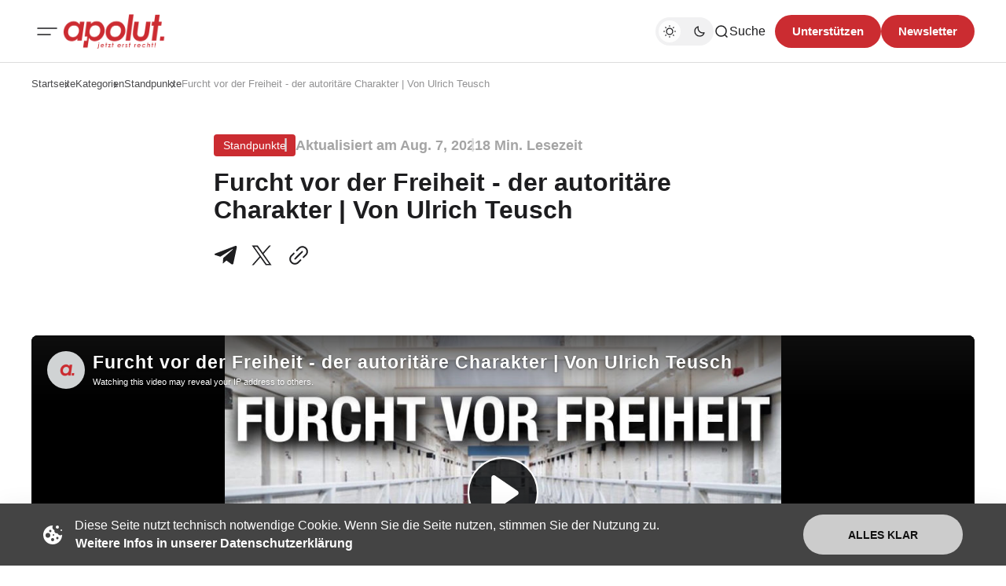

--- FILE ---
content_type: text/html; charset=utf-8
request_url: https://apolut.net/furcht-vor-der-freiheit-der-autoritaere-charakter-von-ulrich-teusch/
body_size: 22147
content:
<!DOCTYPE html>
<html lang="de" class="gh-html-white-background gh-color-section-font-dark" data-color-scheme="light">

<head>
    <meta charset="utf-8" />
    <meta name="viewport" content="width=device-width, initial-scale=1" />
    <title>Furcht vor der Freiheit - der autoritäre Charakter | Von Ulrich Teusch</title>

    <script>
        const rootElem = document.querySelector("html[data-color-scheme]");

        const detectSystemTheme = () => {
            if (window.matchMedia("(prefers-color-scheme: dark)").matches) {
                rootElem.setAttribute("data-color-scheme", "dark");
            } else {
                rootElem.setAttribute("data-color-scheme", "light");
            }
        };

        const initTheme = () => {
            const localStoragePref = localStorage.getItem("color-scheme");

            if (localStoragePref) {
                rootElem.setAttribute("data-color-scheme", localStoragePref);
            } else {
                detectSystemTheme();
            }
        };

        initTheme();

        const changeTheme = () => {
            if (window.matchMedia("(prefers-color-scheme: dark)").matches) {
                rootElem.setAttribute("data-color-scheme", "dark");
            } else if (window.matchMedia("(prefers-color-scheme: light)").matches) {
                rootElem.setAttribute("data-color-scheme", "light");
            } else {
                rootElem.setAttribute("data-color-scheme", "light");
            }
        }

        window
            .matchMedia("(prefers-color-scheme: dark)")
            .addEventListener("change", changeTheme);
    </script>

    <style>
    :root {
        --border-radius-buttons: 100px;
        --border-radius-containers: 8px;
        --border-radius-tags: 4px;

        --padding-buttons: 12px 22px;
        --padding-subscribe-button: 20px 28px;
    }
</style>



    <style>
        :root {
            --background-custom-color: #ffffff
        }
    </style>

    <style>
        :root {
            --background-color-button: #CB2C31;
        }
    </style>

    <link rel="preconnect" href="https://fonts.googleapis.com">
<link rel="preconnect" href="https://fonts.gstatic.com" crossorigin>
<style>
    :root {
        --font-family-headings: -apple-system, BlinkMacSystemFont, avenir next, avenir, segoe ui, helvetica neue, helvetica, Cantarell, Ubuntu, roboto, noto, arial, sans-serif;
        --font-family-body: -apple-system, BlinkMacSystemFont, avenir next, avenir, segoe ui, helvetica neue, helvetica, Cantarell, Ubuntu, roboto, noto, arial, sans-serif;
        --font-family-buttons: -apple-system, BlinkMacSystemFont, avenir next, avenir, segoe ui, helvetica neue, helvetica, Cantarell, Ubuntu, roboto, noto, arial, sans-serif;
        --font-family-navigation: -apple-system, BlinkMacSystemFont, avenir next, avenir, segoe ui, helvetica neue, helvetica, Cantarell, Ubuntu, roboto, noto, arial, sans-serif;
        --font-family-card-headings: -apple-system, BlinkMacSystemFont, avenir next, avenir, segoe ui, helvetica neue, helvetica, Cantarell, Ubuntu, roboto, noto, arial, sans-serif;

        --font-weight-headings: 700;
        --font-weight-navigation: 500;
        --font-weight-card-heading: 600;
        --font-weight-tags: 500;
        --font-weight-footer-subtext: 500;
        --font-weight-toggle-heading: 600;

        --font-about-primary-line-height: 112%;
        --font-about-secondary-line-height: 120%;
        --font-latest-line-height: 116%;
        --font-subscribe-cta-line-height: 116%;
        --font-subscribe-sub-cta-line-height: 125%;
        --font-card-heading-line-height: 116%;
        --font-latest-card-heading-line-height: 120%;
        --font-post-text-line-height: 145%;

        --font-size-site-title: 24px;
        --font-size-about-primary: 64px;
        --font-size-about-secondary: 24px;
        --font-size-navigation: 16px;
        --font-size-main-buttons: 15px;
        --font-size-subscribe-button: 16px;
        --font-size-topic-grid-name: 32px;
        --font-size-topic-grid-link: 15px;
        --font-size-card-heading: 24px;
        --font-size-card-heading-large: 28px;
        --font-size-tags: 16px;
        --font-size-tags--small: 15px;
        --font-size-latest-heading: 56px;
        --font-size-smallgrid-card-heading: 22px;
        --font-size-subscribe-cta: 40px;
        --font-size-article-headings: 56px;
        --font-size-article-headings-wide: 64px;
        --font-size-post-text: 20px;

        --font-size-tags--laptop: 14px;
        --font-size-tags--small--laptop: 14px;

        --font-size-subscribe-button--laptop: 15px;

        --letter-spacing-main: normal;
        --letter-spacing-site-title: normal;
        --letter-spacing-navigation: normal;
        --letter-spacing-headings: normal;
        --letter-spacing-about-secondary: normal;
        --letter-spacing-card-titles: normal;
        --letter-spacing-buttons: normal;
        --letter-spacing-tags: normal;

        --text-transfrom-navigation: normal;
        --text-transform-tags: normal;
        --text-transform-buttons: none;
    }
</style>




    <link rel="stylesheet" href="/assets/built/index.css?v=a1667504e7" />


    <meta name="description" content="Ende Juli ist im Frankfurter Westend Verlag Ulrich Teuschs neues Buch erschienen: „Politische Angst – Warum wir uns kritisches Denken nicht verbieten lassen dürfen“. Dass Angst ein äußerst effektives Herrschaftsmittel ist, weiß man spätestens seit Machiavelli und Hobbes. Doch warum lassen sich Mens">
    <link rel="icon" href="https://apolut.net/content/images/size/w256h256/2024/08/apolut_logo.png" type="image/png">
    <link rel="canonical" href="https://apolut.net/furcht-vor-der-freiheit-der-autoritaere-charakter-von-ulrich-teusch/">
    <meta name="referrer" content="no-referrer-when-downgrade">
    
    <meta property="og:site_name" content="apolut | Jetzt erst recht!">
    <meta property="og:type" content="article">
    <meta property="og:title" content="Furcht vor der Freiheit - der autoritäre Charakter | Von Ulrich Teusch">
    <meta property="og:description" content="https://apolut.net/content/media/2024/12/standpunkte-20210807-apolut-2024-12-12_14-36.mp3">
    <meta property="og:url" content="https://apolut.net/furcht-vor-der-freiheit-der-autoritaere-charakter-von-ulrich-teusch/">
    <meta property="og:image" content="https://apolut.net/content/images/2024/12/shutterstock_1901241952.jpg">
    <meta property="article:published_time" content="2021-08-07T05:57:01.000Z">
    <meta property="article:modified_time" content="2024-12-12T12:36:50.000Z">
    <meta property="article:tag" content="Standpunkte">
    <meta property="article:tag" content="Alltagsverhalten">
    <meta property="article:tag" content="Angst">
    <meta property="article:tag" content="Angst und Unsicherheit">
    <meta property="article:tag" content="Angstzustände">
    <meta property="article:tag" content="Antiautoritäre Erziehung">
    <meta property="article:tag" content="Autorität">
    <meta property="article:tag" content="Autoritäten">
    <meta property="article:tag" content="Dichotomie">
    <meta property="article:tag" content="Einsamkeit">
    <meta property="article:tag" content="Erich Fromm">
    <meta property="article:tag" content="podcast">
    
    <meta property="article:publisher" content="https://www.facebook.com/ghost">
    <meta name="twitter:card" content="summary_large_image">
    <meta name="twitter:title" content="Furcht vor der Freiheit - der autoritäre Charakter | Von Ulrich Teusch">
    <meta name="twitter:description" content="Ende Juli ist im Frankfurter Westend Verlag Ulrich Teuschs neues Buch erschienen: „Politische Angst – Warum wir uns kritisches Denken nicht verbieten lassen dürfen“. Dass Angst ein äußerst effektives Herrschaftsmittel ist, weiß man spätestens seit Machiavelli und Hobbes. Doch warum lassen sich Mens">
    <meta name="twitter:url" content="https://apolut.net/furcht-vor-der-freiheit-der-autoritaere-charakter-von-ulrich-teusch/">
    <meta name="twitter:image" content="https://apolut.net/content/images/2024/12/shutterstock_1901241952.jpg">
    <meta name="twitter:label1" content="Written by">
    <meta name="twitter:data1" content="apolut Redaktion">
    <meta name="twitter:label2" content="Filed under">
    <meta name="twitter:data2" content="Standpunkte, Alltagsverhalten, Angst, Angst und Unsicherheit, Angstzustände, Antiautoritäre Erziehung, Autorität, Autoritäten, Dichotomie, Einsamkeit, Erich Fromm, podcast">
    <meta name="twitter:site" content="@ghost">
    <meta property="og:image:width" content="1173">
    <meta property="og:image:height" content="500">
    
    <script type="application/ld+json">
{
    "@context": "https://schema.org",
    "@type": "Article",
    "publisher": {
        "@type": "Organization",
        "name": "apolut | Jetzt erst recht!",
        "url": "https://apolut.net/",
        "logo": {
            "@type": "ImageObject",
            "url": "https://apolut.net/content/images/2024/08/apolut_logo_full_transparent.png"
        }
    },
    "author": {
        "@type": "Person",
        "name": "apolut Redaktion",
        "url": "https://apolut.net/author/apolut_redaktion/",
        "sameAs": []
    },
    "headline": "Furcht vor der Freiheit - der autoritäre Charakter | Von Ulrich Teusch",
    "url": "https://apolut.net/furcht-vor-der-freiheit-der-autoritaere-charakter-von-ulrich-teusch/",
    "datePublished": "2021-08-07T05:57:01.000Z",
    "dateModified": "2024-12-12T12:36:50.000Z",
    "image": {
        "@type": "ImageObject",
        "url": "https://apolut.net/content/images/2024/12/shutterstock_1901241952.jpg",
        "width": 1173,
        "height": 500
    },
    "keywords": "Standpunkte, Alltagsverhalten, Angst, Angst und Unsicherheit, Angstzustände, Antiautoritäre Erziehung, Autorität, Autoritäten, Dichotomie, Einsamkeit, Erich Fromm, podcast",
    "description": "\nEnde Juli ist im Frankfurter Westend Verlag Ulrich Teuschs neues Buch erschienen: „Politische Angst – Warum wir uns kritisches Denken nicht verbieten lassen dürfen“. Dass Angst ein äußerst effektives Herrschaftsmittel ist, weiß man spätestens seit Machiavelli und Hobbes. Doch warum lassen sich Mens",
    "mainEntityOfPage": "https://apolut.net/furcht-vor-der-freiheit-der-autoritaere-charakter-von-ulrich-teusch/"
}
    </script>

    <meta name="generator" content="Ghost 6.9">
    <link rel="alternate" type="application/rss+xml" title="apolut | Jetzt erst recht!" href="https://apolut.net/rss/">
    <script defer src="https://cdn.jsdelivr.net/ghost/portal@~2.56/umd/portal.min.js" data-i18n="true" data-ghost="https://apolut.net/" data-key="542bc301f5e171b635d9bb50c1" data-api="https://apolut.net/ghost/api/content/" data-locale="de" crossorigin="anonymous"></script><style id="gh-members-styles">.gh-post-upgrade-cta-content,
.gh-post-upgrade-cta {
    display: flex;
    flex-direction: column;
    align-items: center;
    font-family: -apple-system, BlinkMacSystemFont, 'Segoe UI', Roboto, Oxygen, Ubuntu, Cantarell, 'Open Sans', 'Helvetica Neue', sans-serif;
    text-align: center;
    width: 100%;
    color: #ffffff;
    font-size: 16px;
}

.gh-post-upgrade-cta-content {
    border-radius: 8px;
    padding: 40px 4vw;
}

.gh-post-upgrade-cta h2 {
    color: #ffffff;
    font-size: 28px;
    letter-spacing: -0.2px;
    margin: 0;
    padding: 0;
}

.gh-post-upgrade-cta p {
    margin: 20px 0 0;
    padding: 0;
}

.gh-post-upgrade-cta small {
    font-size: 16px;
    letter-spacing: -0.2px;
}

.gh-post-upgrade-cta a {
    color: #ffffff;
    cursor: pointer;
    font-weight: 500;
    box-shadow: none;
    text-decoration: underline;
}

.gh-post-upgrade-cta a:hover {
    color: #ffffff;
    opacity: 0.8;
    box-shadow: none;
    text-decoration: underline;
}

.gh-post-upgrade-cta a.gh-btn {
    display: block;
    background: #ffffff;
    text-decoration: none;
    margin: 28px 0 0;
    padding: 8px 18px;
    border-radius: 4px;
    font-size: 16px;
    font-weight: 600;
}

.gh-post-upgrade-cta a.gh-btn:hover {
    opacity: 0.92;
}</style>
    <script defer src="https://cdn.jsdelivr.net/ghost/sodo-search@~1.8/umd/sodo-search.min.js" data-key="542bc301f5e171b635d9bb50c1" data-styles="https://cdn.jsdelivr.net/ghost/sodo-search@~1.8/umd/main.css" data-sodo-search="https://apolut.net/" data-locale="de" crossorigin="anonymous"></script>
    
    <link href="https://apolut.net/webmentions/receive/" rel="webmention">
    <script defer src="/public/cards.min.js?v=a1667504e7"></script>
    <link rel="stylesheet" type="text/css" href="/public/cards.min.css?v=a1667504e7">
    <script defer src="/public/member-attribution.min.js?v=a1667504e7"></script><style>:root {--ghost-accent-color: #CB2C31;}</style>
    <link rel="alternate" type="application/rss+xml" title="Podcast RSS" href="/podcast/rss">

<script>
document.addEventListener('DOMContentLoaded', function() {
    var links = document.querySelectorAll('a');

    links.forEach(function(link) {
       
        if (link.hostname !== window.location.hostname) {
            link.target = '_blank'; 
            link.rel = 'noopener noreferrer'; 
        }
    });

  
});
</script>

<style>

  .gh-article-page-content a {
    color: #CB2C31 !important;
  }

  .gh-article-page-content > blockquote {
    border-left: 2px solid #CB2C31 !important;
  }
  
  .gh-card-img-video-wrapper {
    height: calc(1 * 100%);
  }

  .gh-card-img-video-wrapper::before {
    /* padding-top: 119.17%; */
    padding-top: 56%; 
  }

  .gh-hero-big-featured-post__tag {
    background-color: hsla(0,0%,100%,.2);
    border-radius: var(--border-radius-tags);
    color: hsla(0,0%,100%,.8);
    font-size: 20px;
    line-height: 120%;
    padding: 6px 12px;
  }

  /* Adjust Font Color for colored primary tag background */ 
  .gh-hero-featured-post__tag.gh-card-tag {
    /* color: var(--font-color-hero); */
    color: white;
    opacity: 1; /* 0.7 */
  }
  
  /* Adjust Font Color for colored primary tag background */ 
  .gh-card-tag, .gh-card-tag-icon {
    color: white;
    background-color: #f1f1f2;
    background-color: var(--color-background-elements-main);
    border-radius: var(--border-radius-tags);
  }
  
  @media (max-width:1403px) {
    .gh-hero-big-featured-post__tag {
        font-size: 18px;
    }
    .gh-hero-big-featured-post {
      height: 626px;
    }
  }



  @media (max-width:1100px) {
    .gh-hero-section--featured {
        grid-template-columns: .9fr 1.1fr;
        display: block;
    }

    .gh-hero-big-featured-post {
      height: 540px;
      margin-bottom: 30px;
    }
  } 


  /*
    .gh-hero-big-featured-post {
       aspect-ratio: 16/9;
        height: 60%;
    }

   @media (min-width: 1300px) and (max-width: 1480px) {
      .gh-hero-big-featured-post {
        height: 54%;
      }
   }
  */

   @media (min-width: 1300px) {
     .gh-latest-grid {
       max-width:48%;
     }
   }
  
   @media (min-width: 1000px) and  (max-width:1300px) {
      .gh-latest-grid {
        display:flex;
        width:100%;
      }
     
     
      .gh-hero-featured-post__img-wrapper {
        height: 210px;
        width: 380px;
      }

      .gh-hero-section--featured {
        display: flex;
      }

     .gh-hero-big-featured-post__title {
        font-size: 28px!important;
     }

     .gh-hero-big-featured-post {
        width: 140%;
        height: 732px;
      }
   }

  @media (max-width: 786px) {
    .gh-hero-featured-post__img-wrapper {
      height: 191px;
      width: 340px;
    }
  }

  @media (max-width: 600px) {
    .gh-hero-featured-post {
      display: block;
    }

      .gh-latest-grid {
        display:table;
        width:100%;
      }
    
    .gh-hero-featured-post__content {
      margin-top: 16px;
    }

    .gh-hero-featured-post__img-wrapper {
      aspect-ratio: 16/9;
      height: 100%;
      display: flow;
      width: 100%;
    }
  }
  
  .gh-article-page-header {
    margin-bottom: 6px;
  }

    .footer-social-wrapper {
            display: flex;
            justify-content: center;
            padding: 20px;
        }

        .footer-social-icons {
            display: flex;
            flex-wrap: wrap; 
            gap: 10px; 
            justify-content: center;
        }

        .footer-social-icons a {
            display: inline-flex;
            width: 30px;
            height: 30px;
        }

        .footer-social-icons img {
            max-width: 30px;
            transition: transform 0.3s ease; 
        }

        .footer-social-icons img:hover {
            transform: scale(1.2); 
        }
  
  .gh-foot-main-container {
    display: flex;
    flex-direction: column;
    padding-top: 40px;
  }

  .gh-article-page-content .kg-audio-player-container {
      color: #909090;
  }
  
  .apo-ad-wrapper {
    display: flex;
    justify-content: space-between;
    align-items: center;
    max-width: 100%;
    margin: 0 auto; 
    padding: 10px 0;
    gap: 20px; 
    flex-wrap: wrap; 
  }

  .apo-ad-wrapper a {
    flex: 1; /* Stellt sicher, dass Links flexibel nebeneinander Platz einnehmen */
  }
  
  .apo-ad-banner {
    border-radius: var(--border-radius-containers);  
    max-width: 100%; 
    transition: transform 0.3s ease; 
  }

  .apo-ad-banner:hover {
    transform: scale(1.05); 
  }

  @media (max-width: 768px) {
    .apo-ad-wrapper {
        flex-direction: column; /* Stapelt die Banner untereinander */
        align-items: center; /* Zentriert die Banner in der Spalte */
    }
    
    .apo-ad-wrapper a {
        max-width: 100%; /* Banner-Links nehmen die volle Breite ein */
    }
  }

  /* Temp. Live Embed */
  .lv-parent-container {
     width: 90%; /* Beispielbreite, kann beliebig angepasst werden */
     margin: 0 auto;
    margin-top: 30px;
   }

  .lv-iframe-container {
     position: relative;
     width: 100%;
     padding-top: 56.25%; /* 16:9 Seitenverh  ltnis (9 / 16 = 0.5625) */
   }

   .lv-responsive-iframe {
     position: absolute;
     top: 0;
     left: 0;
     width: 100%;
     height: 100%;
     border: 0;
     border-radius: 5px;
   }

   .gh-article-page-heading {
       font-size: 32px;
       line-height: 112%;
   }

   .gh-article-page-content > h3 {
      font-size: 28px;
   }

  .gh-site-logo-img {
    height: 44px;
  }
  
</style>
</head>

<body class="post-template tag-standpunkte tag-alltagsverhalten tag-angst tag-angst-und-unsicherheit tag-angstzustande tag-antiautoritare-erziehung tag-autoritat tag-autoritaten tag-dichotomie tag-einsamkeit tag-erich-fromm tag-hash-noimage tag-podcast is-head-mobile-menu">
    <div class="gh-viewport">
        <header id="gh-head" class="gh-head">
    <div class="gh-head-inner gh-container">
        <div class="gh-head-brand-socials-wrapper
            includeMobileMenu">
            <button class="gh-burger-btn" aria-label="Mobiles Menü-Button">
                <svg width="40" height="40" viewBox="0 0 40 40" fill="none" xmlns="http://www.w3.org/2000/svg">
<path d="M8 16H32" stroke="#1D1D1F" stroke-width="1.5" stroke-linecap="round"/>
<path d="M8 24H24" stroke="#1D1D1F" stroke-width="1.5" stroke-linecap="round"/>
</svg>
            </button>
            <div class="gh-head-brand">
                    <a class="gh-site-logo " href="https://apolut.net" aria-label="apolut | Jetzt erst recht! logo and home page link">
                            <img src="/content/images/2024/08/apolut_logo_full_transparent.png" alt="apolut | Jetzt erst recht! Symbol" class="gh-site-logo-img">
                    </a>
                            </div>
            
<address class="gh-social-icons">
        <a href=https://www.facebook.com/ghost target="_blank" rel="noopener noreferrer" aria-label="apolut | Jetzt erst recht! Facebook-Link"><svg width="28" height="28" viewBox="0 0 28 28" fill="none" xmlns="http://www.w3.org/2000/svg">
<path d="M14 0.666748C6.63596 0.666748 0.666626 6.63608 0.666626 14.0001C0.666626 20.6547 5.54262 26.1707 11.9173 27.1721V17.8534H8.53063V14.0001H11.9173V11.0627C11.9173 7.72141 13.9066 5.87608 16.9533 5.87608C18.412 5.87608 19.9373 6.13608 19.9373 6.13608V9.41608H18.2573C16.6 9.41608 16.084 10.4441 16.084 11.4987V14.0001H19.7813L19.1906 17.8534H16.084V27.1721C22.4573 26.1721 27.3333 20.6534 27.3333 14.0001C27.3333 6.63608 21.364 0.666748 14 0.666748Z" fill="#1D1D1F"/>
</svg>
</a>
        <a href=https://x.com/ghost target="_blank" rel="noopener noreferrer" aria-label="apolut | Jetzt erst recht! Twitter-Link"><svg width="30" height="30" viewBox="0 0 32 32" fill="none" xmlns="http://www.w3.org/2000/svg">
    <g>
        <path
            d="M18.5326 13.9627L28.4429 2.69632H26.0944L17.4894 12.4788L10.6165 2.69632H2.68945L13.0826 17.4891L2.68945 29.3037H5.03801L14.1252 18.9731L21.3835 29.3037H29.3105L18.532 13.9627H18.5326ZM15.3159 17.6195L14.2629 16.1464L5.88422 4.42537H9.49146L16.2531 13.8846L17.3062 15.3577L26.0956 27.6533H22.4883L15.3159 17.62V17.6195Z"
            fill="white" />
    </g>
</svg></a>
</address>        </div>
        <div class="gh-head-menu">
                <ul class="nav">
            <li class="nav-im-gesprach"><a href="https://apolut.net/tag/im-gespraech/">Im Gespräch</a></li>
            <li class="nav-uncut"><a href="https://apolut.net/tag/uncut/">Uncut</a></li>
            <li class="nav-tagesdosis"><a href="https://apolut.net/tag/tagesdosis/">Tagesdosis</a></li>
            <li class="nav-standpunkte"><a href="https://apolut.net/tag/standpunkte/">Standpunkte</a></li>
        <li class="gh-subnav-icon">
            <svg width="20" height="20" viewBox="0 0 20 20" fill="none" xmlns="http://www.w3.org/2000/svg">
                <path d="M10 5.375C10.8975 5.375 11.625 4.64746 11.625 3.75C11.625 2.85254 10.8975 2.125 10 2.125C9.10254 2.125 8.375 2.85254 8.375 3.75C8.375 4.64746 9.10254 5.375 10 5.375Z" fill="#1D1D1F"/>
                <path d="M10 11.625C10.8975 11.625 11.625 10.8975 11.625 10C11.625 9.10254 10.8975 8.375 10 8.375C9.10254 8.375 8.375 9.10254 8.375 10C8.375 10.8975 9.10254 11.625 10 11.625Z" fill="#1D1D1F"/>
                <path d="M10 17.875C10.8975 17.875 11.625 17.1475 11.625 16.25C11.625 15.3525 10.8975 14.625 10 14.625C9.10254 14.625 8.375 15.3525 8.375 16.25C8.375 17.1475 9.10254 17.875 10 17.875Z" fill="#1D1D1F"/>
            </svg>
             <ul class="gh-header-subnav">
                    <li class="nav-m-pathie gh-subnav-item"><a href="https://apolut.net/tag/m-pathie/">M-PATHIE</a></li>
                    <li class="nav-weitere-formate gh-subnav-item"><a href="https://apolut.net/categories/">Weitere Formate</a></li>
                    <li class="nav- gh-subnav-item"><a href="#">----------- </a></li>
                    <li class="nav-unterstutzen gh-subnav-item"><a href="https://apolut.net/unterstuetzen/">Unterstützen</a></li>
                    <li class="nav-datenschutzbestimmungen gh-subnav-item"><a href="https://apolut.net/datenschutz/">Datenschutzbestimmungen</a></li>
                    <li class="nav-nutzungsbedingungen gh-subnav-item"><a href="https://apolut.net/nutzungsbedingungen/">Nutzungsbedingungen</a></li>
                    <li class="nav-impressum gh-subnav-item"><a href="https://apolut.net/impressum/">Impressum</a></li>
            </ul>
        </li>
    </ul>


        </div>
        <div class="gh-head-actions">
            <div class="gh-head-actions-list">
                <button class="gh-dark-mode-toggle-btn" aria-label="Dunkelmodus-Schalter">
                        <svg
    width="18"
    height="18"
    viewBox="0 0 18 18"
    fill="none"
    xmlns="http://www.w3.org/2000/svg"
    class="gh-sun-icon"
>
    <path
        d="M8.99999 2.2966V1.80005M8.99999 16.2001V15.7035M15.7034 9.00005H16.2M1.79999 9.00005H2.29654M13.7405 4.26005L14.0916 3.90894M3.90836 14.0912L4.25947 13.7401M13.7405 13.74L14.0916 14.0912M3.90836 3.9089L4.25947 4.26002M12.9627 8.97289C12.9627 11.1668 11.1842 12.9453 8.99029 12.9453C6.79639 12.9453 5.01788 11.1668 5.01788 8.97289C5.01788 6.77899 6.79639 5.00048 8.99029 5.00048C11.1842 5.00048 12.9627 6.77899 12.9627 8.97289Z"
        stroke="#1D1D1F"
        stroke-width="1.3"
        stroke-linecap="round"
    />
</svg>                        <svg
    width="18"
    height="18"
    viewBox="0 0 18 18"
    fill="none"
    xmlns="http://www.w3.org/2000/svg"
    class="gh-moon-icon"
>
    <path
        d="M15 10.6498C14.4361 10.8208 13.8378 10.9128 13.218 10.9128C9.83172 10.9128 7.0866 8.16764 7.0866 4.78131C7.0866 4.16179 7.17848 3.56372 7.34936 3C4.8322 3.76338 3 6.10197 3 8.86851C3 12.2548 5.74511 15 9.13138 15C11.8981 15 14.2369 13.1674 15 10.6498Z"
        stroke="#1D1D1F"
        stroke-width="1.3"
        stroke-linejoin="round"
    />
</svg>                </button>
                <button class="gh-search" title="Such-Button" aria-label="Such-Button" data-ghost-search><svg
    width="20"
    height="20"
    viewBox="0 0 20 20"
    fill="none"
    xmlns="http://www.w3.org/2000/svg"
>
    <path
        d="M14.1057 14.2L17 17M16.0667 9.53333C16.0667 13.1416 13.1416 16.0667 9.53333 16.0667C5.92507 16.0667 3 13.1416 3 9.53333C3 5.92507 5.92507 3 9.53333 3C13.1416 3 16.0667 5.92507 16.0667 9.53333Z"
        stroke="#1D1D1F"
        stroke-width="1.5"
        stroke-linecap="round"
    />
</svg><span>Suche</span></button>
                <a class="gh-main-button gh-member-button" href="https://apolut.net/unterstuetzen" aria-label="Unterstuetzen">Unterstützen</a>
                    <a class="gh-main-button gh-member-button" href="https://apolut.net/newsletter" aria-label="Registrieren-Button">Newsletter</a>
            </div>
        </div>
    </div>
    <div class="gh-mobile-menu">
    <div class="gh-mobile-menu__header">
            <a class="gh-site-logo " href="https://apolut.net" aria-label="apolut | Jetzt erst recht! Logo und Link zur Startseite">
                    <img src="/content/images/2024/08/apolut_logo_full_transparent.png" alt="apolut | Jetzt erst recht! Symbol" class="gh-site-logo-img">
            </a>
                <button class="gh-mobile-menu__close-btn" aria-label="Mobiles Menü schließen">
            <svg width="24" height="24" viewBox="0 0 24 24" fill="none" xmlns="http://www.w3.org/2000/svg">
    <path d="M19 5L5 19M19 19L5 5" stroke="#1D1D1F" stroke-width="2" stroke-linecap="round" />
</svg>        </button>
    </div>
    <div class="gh-mobile-menu-main">
        <nav class="gh-mobile-menu__nav">
            <ul class="gh-mobile-menu__nav-list">
                <li class="gh-mobile-menu__nav-item"><a href="https://apolut.net/tag/im-gespraech/"
                        aria-label="Im Gespräch Navigationslink">Im Gespräch</a></li>
                <li class="gh-mobile-menu__nav-item"><a href="https://apolut.net/tag/uncut/"
                        aria-label="Uncut Navigationslink">Uncut</a></li>
                <li class="gh-mobile-menu__nav-item"><a href="https://apolut.net/tag/tagesdosis/"
                        aria-label="Tagesdosis Navigationslink">Tagesdosis</a></li>
                <li class="gh-mobile-menu__nav-item"><a href="https://apolut.net/tag/standpunkte/"
                        aria-label="Standpunkte Navigationslink">Standpunkte</a></li>
                <li class="gh-mobile-menu__nav-item"><a href="https://apolut.net/tag/m-pathie/"
                        aria-label="M-PATHIE Navigationslink">M-PATHIE</a></li>
                <li class="gh-mobile-menu__nav-item"><a href="https://apolut.net/categories/"
                        aria-label="Weitere Formate Navigationslink">Weitere Formate</a></li>
                <li class="gh-mobile-menu__nav-item"><a href="#"
                        aria-label="-----------  Navigationslink">----------- </a></li>
                <li class="gh-mobile-menu__nav-item"><a href="https://apolut.net/unterstuetzen/"
                        aria-label="Unterstützen Navigationslink">Unterstützen</a></li>
                <li class="gh-mobile-menu__nav-item"><a href="https://apolut.net/datenschutz/"
                        aria-label="Datenschutzbestimmungen Navigationslink">Datenschutzbestimmungen</a></li>
                <li class="gh-mobile-menu__nav-item"><a href="https://apolut.net/nutzungsbedingungen/"
                        aria-label="Nutzungsbedingungen Navigationslink">Nutzungsbedingungen</a></li>
                <li class="gh-mobile-menu__nav-item"><a href="https://apolut.net/impressum/"
                        aria-label="Impressum Navigationslink">Impressum</a></li>
            </ul>
        </nav>
            <div class="gh-mobile-menu__subscription-wrapper">
                <div class="gh-mobile-menu__subscription">
                    <h3 class="gh-mobile-menu__subscription-cta-text">
                        Newsletter Anmeldung
                    </h3>
                    <p class="gh-mobile-menu__subscription-cta-subtext">
                        Melden Sie sich jetzt zu unserem kostenlosen Newsletter an!
                    </p>
                    <a class="gh-secondary-button" href="https://apolut.net/newsletter"
                        aria-label="Abonnieren-Button">Newsletter</a>
                    <picture>
                        <source srcset="/content/images/size/w500/format/webp/2024/08/hero_background_default.jpg 500w, /content/images/size/w300/format/webp/2024/08/hero_background_default.jpg 300w" sizes="(max-width: 500px) 90vw, 368px" type="image/webp">
                        <img class="gh-mobile-menu__cover-img" srcset="/content/images/size/w500/2024/08/hero_background_default.jpg 500w, /content/images/size/w300/2024/08/hero_background_default.jpg 300w" sizes="(max-width: 500px) 90vw, 368px" src="/content/images/size/w500/2024/08/hero_background_default.jpg" alt="apolut | Jetzt erst recht! Titelbild" loading="lazy">
                    </picture>
                </div>
            </div>
    </div>
    <div class="gh-mobile-menu__footer">
        <!-- 
<address class="gh-social-icons">
        <a href=https://www.facebook.com/ghost target="_blank" rel="noopener noreferrer" aria-label="apolut | Jetzt erst recht! Facebook-Link"><svg width="28" height="28" viewBox="0 0 28 28" fill="none" xmlns="http://www.w3.org/2000/svg">
<path d="M14 0.666748C6.63596 0.666748 0.666626 6.63608 0.666626 14.0001C0.666626 20.6547 5.54262 26.1707 11.9173 27.1721V17.8534H8.53063V14.0001H11.9173V11.0627C11.9173 7.72141 13.9066 5.87608 16.9533 5.87608C18.412 5.87608 19.9373 6.13608 19.9373 6.13608V9.41608H18.2573C16.6 9.41608 16.084 10.4441 16.084 11.4987V14.0001H19.7813L19.1906 17.8534H16.084V27.1721C22.4573 26.1721 27.3333 20.6534 27.3333 14.0001C27.3333 6.63608 21.364 0.666748 14 0.666748Z" fill="#1D1D1F"/>
</svg>
</a>
        <a href=https://x.com/ghost target="_blank" rel="noopener noreferrer" aria-label="apolut | Jetzt erst recht! Twitter-Link"><svg width="30" height="30" viewBox="0 0 32 32" fill="none" xmlns="http://www.w3.org/2000/svg">
    <g>
        <path
            d="M18.5326 13.9627L28.4429 2.69632H26.0944L17.4894 12.4788L10.6165 2.69632H2.68945L13.0826 17.4891L2.68945 29.3037H5.03801L14.1252 18.9731L21.3835 29.3037H29.3105L18.532 13.9627H18.5326ZM15.3159 17.6195L14.2629 16.1464L5.88422 4.42537H9.49146L16.2531 13.8846L17.3062 15.3577L26.0956 27.6533H22.4883L15.3159 17.62V17.6195Z"
            fill="white" />
    </g>
</svg></a>
</address> -->
        <button class="gh-dark-mode-toggle-btn" aria-label="Dunkelmodus-Schalter">
            <svg
    width="18"
    height="18"
    viewBox="0 0 18 18"
    fill="none"
    xmlns="http://www.w3.org/2000/svg"
    class="gh-sun-icon"
>
    <path
        d="M8.99999 2.2966V1.80005M8.99999 16.2001V15.7035M15.7034 9.00005H16.2M1.79999 9.00005H2.29654M13.7405 4.26005L14.0916 3.90894M3.90836 14.0912L4.25947 13.7401M13.7405 13.74L14.0916 14.0912M3.90836 3.9089L4.25947 4.26002M12.9627 8.97289C12.9627 11.1668 11.1842 12.9453 8.99029 12.9453C6.79639 12.9453 5.01788 11.1668 5.01788 8.97289C5.01788 6.77899 6.79639 5.00048 8.99029 5.00048C11.1842 5.00048 12.9627 6.77899 12.9627 8.97289Z"
        stroke="#1D1D1F"
        stroke-width="1.3"
        stroke-linecap="round"
    />
</svg>            <svg
    width="18"
    height="18"
    viewBox="0 0 18 18"
    fill="none"
    xmlns="http://www.w3.org/2000/svg"
    class="gh-moon-icon"
>
    <path
        d="M15 10.6498C14.4361 10.8208 13.8378 10.9128 13.218 10.9128C9.83172 10.9128 7.0866 8.16764 7.0866 4.78131C7.0866 4.16179 7.17848 3.56372 7.34936 3C4.8322 3.76338 3 6.10197 3 8.86851C3 12.2548 5.74511 15 9.13138 15C11.8981 15 14.2369 13.1674 15 10.6498Z"
        stroke="#1D1D1F"
        stroke-width="1.3"
        stroke-linejoin="round"
    />
</svg>        </button>
    </div>
</div>
    <div class="gh-overlay"></div>
</header>
        
        <style>
  .gh-article-page-content .kg-audio-title {
     display: none !important;
  }
  .gh-article-page-content .kg-audio-player {
    margin-top: 28px;
  }

</style>

<main class="gh-container gh-article-page-wrapper gh-article-page-base-wrapper">

        <ul class="gh-breadcrumbs">
        <li class="gh-breadcrumb-item"><a href="https://apolut.net" aria-label="Link zur Startseite">Startseite</a></li>
                    <li class="gh-breadcrumb-item"><a href="https://apolut.net/categories" aria-label="Link zur Kategorieseite">Kategorien</a></li>
            <li class="gh-breadcrumb-item"><a href="https://apolut.net/tag/standpunkte/" aria-label="Standpunkte Seitenlink">Standpunkte</a></li>
        <li class="gh-breadcrumb-item"><a href="/furcht-vor-der-freiheit-der-autoritaere-charakter-von-ulrich-teusch/" aria-label="Furcht vor der Freiheit - der autoritäre Charakter | Von Ulrich Teusch Beitragsseiten-Link">Furcht vor der Freiheit - der autoritäre Charakter | Von Ulrich Teusch</a></li>
    </ul>




    <article class="gh-article-page post tag-standpunkte tag-alltagsverhalten tag-angst tag-angst-und-unsicherheit tag-angstzustande tag-antiautoritare-erziehung tag-autoritat tag-autoritaten tag-dichotomie tag-einsamkeit tag-erich-fromm tag-hash-noimage tag-podcast">
        
        <header class="gh-article-page-header ">
            <div class="gh-article-page-header__info">

                   <a class="gh-card-tag" href="/tag/standpunkte/" aria-label="Standpunkte Tag-Link" style="background-color: #CB2C31">
                      Standpunkte
                   </a>
                <span class="gh-post-meta gh-post-meta--article-header gh-post-meta--white-bg">Aktualisiert am <time datetime="                        2021-08-07">Aug. 7, 2021</time> </span>
                <span class="gh-post-meta gh-article-page__reading-time gh-post-meta--white-bg">8 Min. Lesezeit</span>
            </div>
            <h1 class="gh-article-page-heading">Furcht vor der Freiheit - der autoritäre Charakter | Von Ulrich Teusch</h1>
            <div class="gh-article-page-share-block">
                <a class="gh-article-share-btn gh-article-share-btn--facebook" href="https://t.me/share/url?https://apolut.net/furcht-vor-der-freiheit-der-autoritaere-charakter-von-ulrich-teusch/" target="_blank" rel="noopener" aria-label="Teile auf Telegram">
                    <svg width="30" height="30" viewBox="0 0 32 32" fill="none" xmlns="http://www.w3.org/2000/svg">
    <g>
        <path
            d="M31.2,5.4l-4.6,21.5c-.3,1.5-1.2,1.9-2.5,1.2l-7-5.1-3.4,3.2c-.4.4-.7.7-1.4.7l.5-7.1,12.9-11.6c.6-.5-.1-.8-.9-.3l-15.9,10-6.9-2.2c-1.5-.5-1.5-1.5.3-2.2L29.2,3.2c1.2-.5,2.3.3,1.9,2.2h0s0,0,0,0Z"
            fill="white" />
    </g>
</svg>
                </a>
                <a class="gh-article-share-btn" href="https://twitter.com/intent/tweet?url=https://apolut.net/furcht-vor-der-freiheit-der-autoritaere-charakter-von-ulrich-teusch/&amp;text=Furcht%20vor%20der%20Freiheit%20-%20der%20autorit%C3%A4re%20Charakter%20%7C%20Von%20Ulrich%20Teusch" target="_blank" rel="noopener" aria-label="Teile auf X">
                    <svg width="30" height="30" viewBox="0 0 32 32" fill="none" xmlns="http://www.w3.org/2000/svg">
    <g>
        <path
            d="M18.5326 13.9627L28.4429 2.69632H26.0944L17.4894 12.4788L10.6165 2.69632H2.68945L13.0826 17.4891L2.68945 29.3037H5.03801L14.1252 18.9731L21.3835 29.3037H29.3105L18.532 13.9627H18.5326ZM15.3159 17.6195L14.2629 16.1464L5.88422 4.42537H9.49146L16.2531 13.8846L17.3062 15.3577L26.0956 27.6533H22.4883L15.3159 17.62V17.6195Z"
            fill="white" />
    </g>
</svg>                </a>
                <button class="gh-article-share-btn copyToClipboardBtn" aria-label="In die Zwischenablage kopieren">
                    <svg width="32" height="32" fill="none" viewbox="0 0 32 32" xmlns="http://www.w3.org/2000/svg">
    <path
        d="M19.92 4.271a7.21 7.21 0 0 0-2.832 1.017c-.615.385-1.224.938-2.934 2.665-1.531 1.546-1.614 1.657-1.549 2.06.069.425.608.92 1.001.92.11 0 .267-.025.349-.056.082-.031.941-.842 1.91-1.802.969-.961 1.882-1.833 2.028-1.939.529-.381 1.326-.718 2-.845.441-.083 1.364-.082 1.814.001a5.106 5.106 0 0 1 2.752 1.502c.627.649.993 1.292 1.26 2.216.102.353.121.543.121 1.243 0 .909-.078 1.298-.399 2.006-.33.727-.612 1.064-2.435 2.902-.975.984-1.798 1.855-1.829 1.937a1.16 1.16 0 0 0-.057.35c0 .392.496.931.92 1 .403.066.514-.018 2.06-1.549a72.228 72.228 0 0 0 1.908-1.945c1.254-1.4 1.835-2.883 1.84-4.701.005-1.879-.651-3.499-1.965-4.857a7.057 7.057 0 0 0-3.758-2.048c-.559-.107-1.645-.144-2.205-.077m.133 6.272c-.219.103-9.32 9.174-9.488 9.457-.165.278-.149.614.045.92.224.353.537.547.884.547.242 0 .31-.028.564-.224.451-.35 9.199-9.14 9.304-9.35.118-.233.116-.599-.004-.788-.356-.562-.851-.775-1.305-.562m-10.56 2.072c-.217.096-3.532 3.402-3.903 3.892a7.085 7.085 0 0 0-1.187 2.34c-.198.684-.252 1.091-.253 1.9-.001 1.899.654 3.503 1.994 4.884 1.426 1.469 3.096 2.177 5.109 2.166 1.108-.007 2.03-.21 2.958-.653.913-.436 1.177-.656 3.161-2.629 1.034-1.028 1.916-1.946 1.96-2.04.124-.26.101-.503-.073-.778-.336-.53-.846-.723-1.298-.491-.096.048-.978.885-1.961 1.859-.983.975-1.903 1.85-2.044 1.945a5.26 5.26 0 0 1-1.682.707c-.628.13-1.74.111-2.301-.04-.882-.237-1.555-.623-2.246-1.289-.756-.728-1.154-1.389-1.445-2.394-.103-.357-.122-.545-.122-1.247 0-.703.019-.89.122-1.248a5.463 5.463 0 0 1 .739-1.57c.138-.196 1.037-1.148 1.998-2.116.961-.968 1.773-1.828 1.804-1.91.103-.27.068-.534-.104-.794-.308-.466-.823-.673-1.226-.494"
        fill-rule="evenodd" fill="#000" />
</svg>                    <span class="copyToClipboardBtn__success">Link kopiert!</span>
                    <span class="copyToClipboardBtn__fail">Kopieren fehlgeschlagen!</span>
                </button>
            </div>
        </header>

        <div class="gh-article-page-content">
            <figure class="kg-card kg-embed-card"><iframe style="border-radius: 8px;" width="100%" height="400" sandbox="allow-same-origin allow-scripts allow-popups" title="Furcht vor der Freiheit - der autoritäre Charakter | Von Ulrich Teusch" src="https://tube.public.apolut.net/videos/embed/5fd84965-1fd0-4475-969e-a6a73e88579e" frameborder="0" allowfullscreen=""></iframe></figure><div class="kg-card kg-audio-card"><img src="https://apolut.net/content/media/headphones.png" alt="audio-thumbnail" class="kg-audio-thumbnail"><div class="kg-audio-thumbnail placeholder kg-audio-hide"><svg width="24" height="24" fill="none"><path fill-rule="evenodd" clip-rule="evenodd" d="M7.5 15.33a.75.75 0 1 0 0 1.5.75.75 0 0 0 0-1.5Zm-2.25.75a2.25 2.25 0 1 1 4.5 0 2.25 2.25 0 0 1-4.5 0ZM15 13.83a.75.75 0 1 0 0 1.5.75.75 0 0 0 0-1.5Zm-2.25.75a2.25 2.25 0 1 1 4.5 0 2.25 2.25 0 0 1-4.5 0Z"></path><path fill-rule="evenodd" clip-rule="evenodd" d="M14.486 6.81A2.25 2.25 0 0 1 17.25 9v5.579a.75.75 0 0 1-1.5 0v-5.58a.75.75 0 0 0-.932-.727.755.755 0 0 1-.059.013l-4.465.744a.75.75 0 0 0-.544.72v6.33a.75.75 0 0 1-1.5 0v-6.33a2.25 2.25 0 0 1 1.763-2.194l4.473-.746Z"></path><path fill-rule="evenodd" clip-rule="evenodd" d="M3 1.5a.75.75 0 0 0-.75.75v19.5a.75.75 0 0 0 .75.75h18a.75.75 0 0 0 .75-.75V5.133a.75.75 0 0 0-.225-.535l-.002-.002-3-2.883A.75.75 0 0 0 18 1.5H3ZM1.409.659A2.25 2.25 0 0 1 3 0h15a2.25 2.25 0 0 1 1.568.637l.003.002 3 2.883a2.25 2.25 0 0 1 .679 1.61V21.75A2.25 2.25 0 0 1 21 24H3a2.25 2.25 0 0 1-2.25-2.25V2.25c0-.597.237-1.169.659-1.591Z"></path></svg></div><div class="kg-audio-player-container"><audio src="https://apolut.net/content/media/2024/12/standpunkte-20210807-apolut-2024-12-12_14-36.mp3" preload="metadata"></audio><div class="kg-audio-title">Podcast</div><div class="kg-audio-player"><button class="kg-audio-play-icon" aria-label="Play audio"><svg viewBox="0 0 24 24"><path d="M23.14 10.608 2.253.164A1.559 1.559 0 0 0 0 1.557v20.887a1.558 1.558 0 0 0 2.253 1.392L23.14 13.393a1.557 1.557 0 0 0 0-2.785Z"></path></svg></button><button class="kg-audio-pause-icon kg-audio-hide" aria-label="Pause audio"><svg viewBox="0 0 24 24"><rect x="3" y="1" width="7" height="22" rx="1.5" ry="1.5"></rect><rect x="14" y="1" width="7" height="22" rx="1.5" ry="1.5"></rect></svg></button><span class="kg-audio-current-time">0:00</span><div class="kg-audio-time">/<span class="kg-audio-duration">1260</span></div><input type="range" class="kg-audio-seek-slider" max="100" value="0"><button class="kg-audio-playback-rate" aria-label="Adjust playback speed">1×</button><button class="kg-audio-unmute-icon" aria-label="Unmute"><svg viewBox="0 0 24 24"><path d="M15.189 2.021a9.728 9.728 0 0 0-7.924 4.85.249.249 0 0 1-.221.133H5.25a3 3 0 0 0-3 3v2a3 3 0 0 0 3 3h1.794a.249.249 0 0 1 .221.133 9.73 9.73 0 0 0 7.924 4.85h.06a1 1 0 0 0 1-1V3.02a1 1 0 0 0-1.06-.998Z"></path></svg></button><button class="kg-audio-mute-icon kg-audio-hide" aria-label="Mute"><svg viewBox="0 0 24 24"><path d="M16.177 4.3a.248.248 0 0 0 .073-.176v-1.1a1 1 0 0 0-1.061-1 9.728 9.728 0 0 0-7.924 4.85.249.249 0 0 1-.221.133H5.25a3 3 0 0 0-3 3v2a3 3 0 0 0 3 3h.114a.251.251 0 0 0 .177-.073ZM23.707 1.706A1 1 0 0 0 22.293.292l-22 22a1 1 0 0 0 0 1.414l.009.009a1 1 0 0 0 1.405-.009l6.63-6.631A.251.251 0 0 1 8.515 17a.245.245 0 0 1 .177.075 10.081 10.081 0 0 0 6.5 2.92 1 1 0 0 0 1.061-1V9.266a.247.247 0 0 1 .073-.176Z"></path></svg></button><input type="range" class="kg-audio-volume-slider" max="100" value="100"></div></div></div><p><strong>Ende Juli ist im Frankfurter Westend Verlag Ulrich Teuschs neues Buch erschienen: „Politische Angst – Warum wir uns kritisches Denken nicht verbieten lassen dürfen“. Dass Angst ein äußerst effektives Herrschaftsmittel ist, weiß man spätestens seit Machiavelli und Hobbes. Doch warum lassen sich Menschen überhaupt (und so leicht) ängstigen? Warum geben die meisten von ihnen dem Druck immer wieder nach? Warum opfern sie ihre individuelle Freiheit allzu oft einer trügerischen Sicherheit? Teuschs Buch ist zweigeteilt: Der erste, größere Abschnitt ist zeitdiagnostisch ausgerichtet, im zweiten entwickelt er normative und strategische Überlegungen, die helfen könnten, sich in der gegenwärtigen Krise zu orientieren. Wir bringen im Folgenden einen Auszug aus dem ersten Teil: das Kapitel „Furcht vor der Freiheit – der autoritäre Charakter“.</strong></p><p><em>Ein Standpunkt <strong>von Ulrich Teusch.</strong></em></p><p>Die schroffe Frontstellung zwischen Befürwortern und Kritikern der „Maßnahmen“ ist nicht irgendeine x-beliebige politische Streitfrage, keine bloße Meinungsverschiedenheit. Die Kontroversen um die Gefährlichkeit des Virus und die Angemessenheit der staatlichen Reaktionen haben die Gesellschaft in bislang nicht gekannter Weise polarisiert und gespalten. Man braucht keine seherischen Gaben, um zu prophezeien: Diese Spaltung wird nicht verschwinden, wenn die Corona-Krise irgendwann überstanden sein sollte. Sie wird auf lange Zeit ein Signum unserer Gesellschaft bleiben.</p><p>Die Krise hatte noch kaum richtig begonnen, da wurde ich schon von übereifrigen Vertretern des Bürgerselbstschutzes verbal attackiert, weil ich meine Kinder nicht rigoros wegsperrte, sondern weiterhin mit ihren Freunden und Freundinnen an der frischen Luft spielen ließ.</p><p>Wer (…) auf „sozialen Netzwerken“ unterwegs war und dort eigensinnige Lage-Einschätzungen postete, musste sich darauf gefasst machen, von Vertretern der Mehrheitslinie mit Vorwürfen überhäuft, beschimpft oder gleich ganz blockiert zu werden.</p><p>Besonders fatal: Menschen, mit denen man über viele Jahre kollegial und freundschaftlich zusammengearbeitet hatte, mit denen man auch weiterhin in tausend Fragen übereinstimmte, brachen wegen eines abweichenden Urteils über Corona unvermittelt den Stab – und zwar einseitig, unwiderruflich, ohne weitere Diskussion. Und sie verbanden diese Zäsur oft mit bösartigen Unterstellungen, etwa der, dass der andere sich nicht bloß in einem verzeihlichen Irrtum befinde, über den in aller Ruhe zu sprechen wäre, sondern dass er sich als eminente Gefahr für die Volksgesundheit entpuppe, jedenfalls nicht der sei, für den man ihn immer gehalten habe, sondern ein schlimmer Finger, der Übles im Schilde führe.</p><p><strong>Affirmation, Anpassung, Konformismus</strong></p><p>Bevor sich überhaupt Kritiker der von den Exekutiven betriebenen Corona-Politik zu Wort gemeldet haben, hatte sich die übergroße Mehrheit der Bevölkerung in diesem und in anderen Ländern bereits entschieden: Sie hatte sich der offiziellen Linie angeschlossen und unterstützte die diversen „Maßnahmen“. Das konnte man im Alltagsverhalten deutlich erkennen, es wurde aber auch durch Meinungsumfragen beglaubigt.</p><figure class="kg-card kg-image-card"><img src="https://multipolar-magazin.de/media/pages/artikel/furcht-vor-der-freiheit-der-autoritare-charakter/4069934413-1628021742/ut-cover.jpg" class="kg-image" alt="" loading="lazy"></figure><p>Die meisten Menschen hatten kein Problem damit, dass zahlreiche Grundrechte flächendeckend außer Kraft gesetzt wurden. Sie glaubten an den Ernst der Lage und an die ungeheure Gefährlichkeit des „neuartigen“ Virus. Sie glaubten auch den im Panikmodus berichtenden Altmedien. Sie taten es, obwohl ein wenig eigenständige Recherche abseits des Mainstreams sie hätte erkennen lassen müssen, dass man sie tagtäglich mit zweifelhaftem, unvollständigem, häufig kontext- und sinnfreiem Datenmaterial bearbeitete; dass man ihnen (absolute) Zahlen auftischte, deren einziger Sinn und Zweck es war, sie und andere in Angst und Schrecken zu versetzen; und dass man ihnen weitere, für eine realistische Einschätzung essenzielle Zahlen vorenthielt. So starrten die meisten Menschen wie hypnotisiert auf Trug- und Zerrbilder.</p><p>Wie ist dieses Verhalten der (meist schweigenden) Mehrheit zu erklären? Also ihre Affirmation, ihre Anpassung, ihr Konformismus? Könnte es sein, dass die Mehrheit sich der neuen Normalität auch deshalb so bereitwillig und zuverlässig fügte und fügt, weil sie Angst davor hat, zur Minderheit zu gehören und im Ernstfall allein zu stehen? Weil sie sich vor einer abweichenden Positionierung fürchtet? Weil ihr die Last der Freiheit zu schwer wäre? Geht sie konform, um diese Last abzuschütteln? Handelt es sich also möglicherweise um ein Fluchtverhalten?</p><p>Ich hatte auf Erich Fromm verwiesen und auf seine These, dass der Freiheit eine Dichotomie innewohnt: die Geburt der Individualität geht einher mit dem Schmerz des Alleinseins, gesellschaftliche Isolation und Einsamkeit können in Angstzustände münden. Menschen, die ihre Freiheit nicht aufzugeben bereit sind, kann das in eine schwierige, beinahe ausweglose Situation führen. Für diejenigen allerdings, denen die Freiheit nicht so viel bedeutet, stellt sich die Sache wesentlich einfacher dar: Sie fügen sich der Autorität, geben ihre Freiheit ganz oder teilweise preis und führen fortan ein zwar angepasstes, aber unbehelligtes Leben.</p><p>Um zu verstehen, was sich möglicherweise gerade vor unseren Augen abspielt, empfiehlt es sich, die Frage nach der Freiheit historisch – und dialektisch – anzugehen. Erich Fromm:</p><blockquote><em>„Auf der einen Seite handelt es sich um einen Prozeß der zunehmenden Stärke und Integration, der Meisterung der Natur und der zunehmenden Beherrschung der menschlichen Vernunft, der wachsenden Solidarität mit anderen Menschen. Zum anderen aber bedeutet diese wachsende Individuation auch zunehmende Isolierung, Unsicherheit und, hierdurch bedingt, zunehmenden Zweifel an der eigenen Rolle im Universum, am Sinn des eigenen Lebens und, durch das alles bedingt, ein wachsendes Gefühl der eigenen Ohnmacht und Bedeutungslosigkeit als Individuum.“</em> (1)</blockquote><p>Begonnen hat dieser zwiespältige Prozess mit einem ersten kräftigen Schub im Zeitalter der Reformation, also der protestantischen Erlangung religiöser Freiheiten. Im Zug der kapitalistischen Entwicklung konnte er dann seine volle Dynamik entfalten. Und so hat der Mensch im Lauf der letzten gut 500 Jahre viel erreicht. Er hat sich nicht nur von Fesseln befreit. Er hat auch seine positive Freiheit vergrößert: seine Individualität und Unabhängigkeit ausgebildet, sich politische, wirtschaftliche und religiöse Freiheiten erschlossen, sich Aufklärung und Rationalität verschrieben, ein tätiges, kritisches und verantwortungsbewusstes Selbst entwickelt. (2)</p><p>Doch es bildete sich eine Kluft: Der „Freiheit von“ stand mit der Zeit ein immer spürbarer werdender Mangel an Möglichkeiten zu einer positiven Verwirklichung von Freiheit und Individualität gegenüber. Auch bei dieser gegenläufigen, negativen Entwicklung erwies sich der Kapitalismus als mitentscheidend. Denn er trug zur wachsenden Vereinsamung und Isolierung des Einzelnen bei. Er erfüllte ihn mit dem Gefühl seiner Bedeutungslosigkeit und Ohnmacht.</p><p>Ganz ähnlich wie Fromm hat Hans Freyer diesen Prozess skizziert:</p><blockquote><em>„Im Bastillesturm (nach anderen: in der Reformation) scheint nicht die Freiheit, um die man kämpfte, sondern die Einsamkeit des Menschen erkämpft worden zu sein. (…) Die Einsamkeit kann sich abwandeln zu Weltschmerz, zu Trotz, zu Angst, zu Langeweile, zu Verzweiflung, dann auch zu Sartres activisme de désespoir. Sie ist wie eine überall verteilte Substanz, die sich zu all diesen Grundbefindlichkeiten und Psychopathien des Zeitalters verdichtet.“</em> (3)</blockquote><p>All dies hat – wie Erich Fromm 1941 feststellen musste – in Europa zu einer panikartigen Flucht vor der Freiheit geführt, die zwei Richtungen nahm: entweder war es eine Flucht in neue „sekundäre Bindungen“ (4) oder eine Flucht in die völlige Gleichgültigkeit.</p><p>Die Schattenseiten der „Freiheit von“ – als da sind: Entwurzelung und Unsicherheit, Zweifel, Ohnmacht und Angst – ließen ein Dilemma entstehen, das sich im Lauf des 20. Jahrhunderts dramatisch verschärft hat.</p><blockquote><em>„Mit der zunehmenden Entwicklung des Monopolkapitalismus in den letzten Jahrzehnten scheint sich die Gewichtsverteilung der beiden Tendenzen zur menschlichen Freiheit verändert zu haben. Jene Faktoren, die dazu tendieren, das individuelle Selbst zu schwächen, haben größeres Gewicht gewonnen, während die das Individuum stärkenden Elemente entsprechend an Gewicht verloren haben. Das Gefühl der Ohnmacht und Vereinsamung hat beim einzelnen zugenommen, während seine Freiheit von allen traditionellen Fesseln deutlicher in den Vordergrund trat und die Möglichkeiten zu einem individuellen wirtschaftlichen Aufstieg gleichzeitig zurückgingen. Der einzelne fühlt sich von gigantischen Mächten bedroht …“</em> (5)</blockquote><p>Aus dieser Konstellation sind nur wenige Auswege vorstellbar: Entweder hält der Mensch die mit der neuen Freiheit verbundene Unsicherheit und Angst aus, lernt vielleicht mit ihr zu leben oder sie – dann als stabile, selbstbewusste Persönlichkeit – zu überwinden. Oder er gibt sein individuelles Selbst auf und flüchtet aus der Freiheit in die Arme einer Autorität, der er sich unterwirft. Oder er passt sich konformistisch den allgemein akzeptierten Verhaltensmustern zwanghaft an. (6)</p><p><strong>Freiheit versus Sicherheit</strong></p><p>Wer bereit ist, auf seine Freiheit zu verzichten, wird durch eine neue Sicherheit entschädigt, durch die stolze Teilhabe an einer Macht, in der er aufgeht. Die einst quälenden Zweifel verlieren an Bedeutung. Der Mensch ist nicht länger für das Schicksal seines Selbst verantwortlich. Alle wichtigen Entscheidungen werden ihm abgenommen. Alle etwaigen Fragen beantwortet die Beziehung zu der Macht, der er sich unterworfen hat: „Der Sinn seines Lebens und sein Identitätserleben werden von dem größeren Ganzen bestimmt, in dem sein Selbst untergetaucht ist.“ (7)</p><p>Die Autoritäten, denen sich der Mensch fügt, haben sich freilich im Lauf der Zeit gewandelt. Generell lässt sich feststellen, dass an die Stelle der offenen die <em>anonyme</em> Autorität getreten ist. In einer Passage von verblüffender Aktualität schreibt Fromm, die anonyme Autorität</p><blockquote><em>„[tarne] sich als gesunder Menschenverstand, als Wissenschaft, als psychische Gesundheit, als Normalität oder als öffentliche Meinung. Sie verlangt nichts als das, was ‚selbstverständlich‘ ist. Sie scheint keinerlei Druck auszuüben, sondern nur sanft überreden zu wollen. (…) Die anonyme Autorität ist deshalb noch wirksamer als die offene Autorität, weil einem gar nicht erst der Verdacht kommt, daß da ein Befehl gegeben wird, den man zu befolgen hat. (…) bei der anonymen Autorität [sind] sowohl der Befehl als auch die Instanz, die ihn erteilt, unsichtbar geworden. Es ist, als ob ein unsichtbarer Feind auf uns schießen würde. Da ist niemand und nichts, wogegen man sich wehren könnte.“</em> (8)</blockquote><p>Welcher Menschentypus ist es nun, der die Freiheit fürchtet beziehungsweise aus der Freiheit flüchtet? Es ist jener Charakter, den Fromm als „autoritär“ bezeichnet. Menschen dieses Typs bewundern die Autorität und sind bereit, sich ihr zu unterwerfen, möchten aber gleichzeitig selbst eine Autorität sein, der sich die anderen zu unterwerfen haben. Sie kennen nur Macht und Ohnmacht, nur Herrschen und Beherrscht werden – aber niemals Solidarität. Der autoritäre Charakter, so Fromm weiter, habe sogar eine regelrechte Affinität zu Lebensbedingungen, welche die menschliche Freiheit einschränken. Er liebe es, sich dem Schicksal zu ergeben. (9) Dies mache seinen „Heroismus“ aus. (10)</p><p><strong>Der autoritäre Charakter</strong></p><p>Statt weiterer theoretischer Erörterungen hier nun eine Illustration des autoritären Charakters in Gestalt einer Episode aus der jüngeren Corona-Zeit. Ein unter dem Pseudonym Paul Pretoria schreibender Lehrer (vermutlich ein Gymnasiallehrer) hat in einem Artikel für <em>Die Achse des Guten</em> über einschlägige und bedrückende Erfahrungen aus seinem Berufsalltag <a href="http://www.achgut.com/artikel/die_schule_und_das_personal_fuer_dnaechste_ikatur?ref=apolut.net">berichtet</a>. Pretorias Misere fing damit an, dass er wegen seiner vergleichsweise gelassenen Einschätzung der Virusgefahr und seiner Kritik an den „Maßnahmen“ unter seinen ganz anders gestimmten Lehrerkollegen in eine Außenseiterrolle geriet, in die Isolation.</p><blockquote><em>„Zu einem Gefühl der absoluten Einsamkeit im Pulk meiner sorgfältig maskierten, sich ständig die Hände desinfizierenden und scheinbar gerade deshalb sehr gut gelaunten, alles mittragenden und jeder politischen Diskussion aus dem Weg gehenden Kollegen kam eine Fassungslosigkeit, die mich zwischendurch an meinem eigenen Verstand zweifeln ließ.“</em> (11)</blockquote><p>Inzwischen habe er zwar gelernt, „dem Sog der Verzweiflung zu widerstehen“, versichert Pretoria. Doch was er dann über eine Lehrerkonferenz anlässlich der Einführung der Maskenpflicht in der Schule berichtet, macht seine Fassungslosigkeit greifbar. Während die Konferenz noch läuft, schreibt er Folgendes an einen Freund:</p><blockquote><em>„Ich sitze in der Konferenz. Es geht um die Maskenpflicht. Große Aufregung, aber alle Fragen haben nur ein Ziel: Wie können wir die Schüler besser kontrollieren, maßregeln, bestrafen, wenn sie sich gegen die Maskenpflicht wehren? Kann man sie aus der Schule schmeißen? Ja? Geht das?? Niemand, nicht ein einziger, fragt nach, wie es den Kindern eigentlich damit gehen wird, was wir hier eigentlich tun. Nichts als hysterischer Gehorsam, Kontrollwahn, Unterwerfung. Die nächste Diktatur wird kommen, und Deutschland wird vorne mit dabei sein. Ich bin verzweifelt.“</em> (12)</blockquote><p>Besser kann man den autoritären Charakter kaum beschreiben: Die Lehrer treten nach unten, überbieten sich wechselseitig in Ideen, wie sie die ihnen anvertrauten Kinder und Jugendlichen an die Kandare nehmen könnten. Doch auf der anderen Seite zeigen sie sich unterwürfig und beflissen gegenüber der Macht, sei es die Schulleitung, das Schulamt, das Kultusministerium, jedenfalls die Vorgesetzten beziehungsweise – Stichwort „anonyme Autorität“ – die weisungsbefugten Instanzen. Interessanterweise handelt es sich in diesem Beispiel um Menschen, deren Aufgabe nicht nur die Vermittlung von Wissen an die junge Generation ist, sondern auch deren Erziehung zu selbstbewussten, couragieren Bürgern eines demokratischen Rechtsstaats.</p><p><em>Ulrich Teusch: </em><a href="https://www.westendverlag.de/buch/politische-angst/?ref=apolut.net" rel="noopener"><em>Politische Angst – Warum wir uns kritisches Denken nicht verbieten lassen dürfen.</em></a><em> Frankfurt a.M.: Westend Verlag, 147 Seiten, 16 Euro</em></p><p><strong>Quellen und Anmerkungen</strong></p><ol><li>Erich Fromm, Die Furcht vor der Freiheit. Aus dem Englischen von Liselotte und Ernst Mickel, München 2021 (25. Aufl., erstmals 1941), S. 32</li><li>Vgl. ebd., S. 83</li><li>Hans Freyer, Theorie des gegenwärtigen Zeitalters. Stuttgart 1955, S. 135f.</li><li>Der Begriff „sekundäre Bindungen“ legt zum einen nahe, dass es da auch primäre, sozusagen natürliche und gewachsene Bindungen gebe (oder einmal gegeben habe), zum anderen, dass die neuen Bindungen „gemacht“ sind, also künstlicher beziehungsweise technischer Art sind. Hans Freyers (…) Konzeption des „sekundären Systems“ liegen ähnliche Einsichten zugrunde.</li><li>Erich Fromm, Die Furcht vor der Freiheit, S. 94 (Hervorhebung im Original)</li><li>Vgl. ebd., S. 102</li><li>Ebd., S. 117</li><li>Ebd., S. 125</li><li>Vgl. ebd., S. 127</li><li>Vgl. ebd., S. 129. Fromm bezeichnet den autoritären Charakter auch als „sado-masochistisch“. Selbstverständlich will er diesen Begriff keinesfalls in einem perversen oder neurotischen Sinn verstanden wissen. Im Fokus steht vielmehr das Wechselspiel zwischen (oder auch das Zusammenwirken von) Beherrschen und Unterwerfen.</li><li>Paul Pretoria, <a href="http://www.achgut.com/artikel/die_schule_und_das_personal_fuer_dnaechste_ikatur?ref=apolut.net" rel="noopener">Die Schule und das Personal für die nächste Diktatur</a>, in: Achgut, 7.4.2021</li><li>Ebd.</li></ol><p>+++</p><p><em>Dieser Beitrag erschien zuerst am 04. August 2021 </em><a href="https://multipolar-magazin.de/artikel/furcht-vor-der-freiheit-der-autoritare-charakter?ref=apolut.net" rel="noopener"><em>im Magazin multipolar.</em></a></p><p>+++</p><p><em>Danke an den Autor für das Recht zur Veröffentlichung des Beitrags.</em> <em>+++</em></p><p><em>Bildquelle:&nbsp;&nbsp; </em><a href="https://www.shutterstock.com/de/g/MatthewTroke?ref=apolut.net"><em>Matthew Troke</em></a><em> /shutterstock</em></p>
            <!-- Fix Template Text -->
<hr>
<p>
<strong>+++</strong>
<br>
Ihnen gefällt unser Programm? Machen wir uns gemeinsam im Rahmen einer "digitalen finanziellen Selbstverteidigung" unabhängig vom Bankensystem und unterstützen Sie uns bitte mit der: 
<br><br>
Spenden-Kryptowährung „Nackte Mark“: <a href="https://apolut.net/unterstuetzen/#nacktemark">https://apolut.net/unterstuetzen/#nacktemark</a>
<br><br>
oder mit<br><br>
Bitcoin: <a href="https://apolut.net/unterstuetzen#bitcoin">https://apolut.net/unterstuetzen#bitcoin</a>
<br><br>
Informationen zu weiteren Unterstützungsmöglichkeiten finden Sie hier: <a href="https://apolut.net/unterstuetzen/">https://apolut.net/unterstuetzen/</a>
</p>
<p>
<strong>+++</strong>
<br>
Bitte empfehlen Sie uns weiter und teilen Sie gerne unsere Inhalte in den Sozialen Medien. Sie haben hiermit unser Einverständnis, unsere Beiträge in Ihren eigenen Kanälen auf Social-Media- und Video-Plattformen zu teilen bzw. hochzuladen und zu veröffentlichen.
</p>
<p>
<strong>+++</strong>
<br>
Abonnieren Sie jetzt den apolut-Newsletter: <a href="https://apolut.net/newsletter/">https://apolut.net/newsletter/</a>
</p>
<p>
<strong>+++</strong>
<br>
Unterstützung für apolut kann auch als Kleidung getragen werden! Hier der Link zu unserem Fan-Shop: <a href="https://harlekinshop.com/pages/apolut" target="_blank">https://harlekinshop.com/pages/apolut</a>
<br></p>
            <!-- End Template -->


        <!-- Tag Cloud -->
	   <div style="display: flex; flex-wrap: wrap; gap:10px;">
                <a class="" href="/tag/alltagsverhalten/" aria-label="Alltagsverhalten Tag-Link" style="background-color: ; width: max-content; padding: 5px 10px; border-radius: 5px; font-size 14px; white-space: nowrap; background-color: #CB2C31; color:#F0F0F0 !important;">
                    Alltagsverhalten
                </a>
                <a class="" href="/tag/angst/" aria-label="Angst Tag-Link" style="background-color: ; width: max-content; padding: 5px 10px; border-radius: 5px; font-size 14px; white-space: nowrap; background-color: #CB2C31; color:#F0F0F0 !important;">
                    Angst
                </a>
                <a class="" href="/tag/angst-und-unsicherheit/" aria-label="Angst und Unsicherheit Tag-Link" style="background-color: ; width: max-content; padding: 5px 10px; border-radius: 5px; font-size 14px; white-space: nowrap; background-color: #CB2C31; color:#F0F0F0 !important;">
                    Angst und Unsicherheit
                </a>
                <a class="" href="/tag/angstzustande/" aria-label="Angstzustände Tag-Link" style="background-color: ; width: max-content; padding: 5px 10px; border-radius: 5px; font-size 14px; white-space: nowrap; background-color: #CB2C31; color:#F0F0F0 !important;">
                    Angstzustände
                </a>
                <a class="" href="/tag/antiautoritare-erziehung/" aria-label="Antiautoritäre Erziehung Tag-Link" style="background-color: ; width: max-content; padding: 5px 10px; border-radius: 5px; font-size 14px; white-space: nowrap; background-color: #CB2C31; color:#F0F0F0 !important;">
                    Antiautoritäre Erziehung
                </a>
                <a class="" href="/tag/autoritat/" aria-label="Autorität Tag-Link" style="background-color: ; width: max-content; padding: 5px 10px; border-radius: 5px; font-size 14px; white-space: nowrap; background-color: #CB2C31; color:#F0F0F0 !important;">
                    Autorität
                </a>
                <a class="" href="/tag/autoritaten/" aria-label="Autoritäten Tag-Link" style="background-color: ; width: max-content; padding: 5px 10px; border-radius: 5px; font-size 14px; white-space: nowrap; background-color: #CB2C31; color:#F0F0F0 !important;">
                    Autoritäten
                </a>
                <a class="" href="/tag/dichotomie/" aria-label="Dichotomie Tag-Link" style="background-color: ; width: max-content; padding: 5px 10px; border-radius: 5px; font-size 14px; white-space: nowrap; background-color: #CB2C31; color:#F0F0F0 !important;">
                    Dichotomie
                </a>
                <a class="" href="/tag/einsamkeit/" aria-label="Einsamkeit Tag-Link" style="background-color: ; width: max-content; padding: 5px 10px; border-radius: 5px; font-size 14px; white-space: nowrap; background-color: #CB2C31; color:#F0F0F0 !important;">
                    Einsamkeit
                </a>
	   </div>
        </div>

        <footer class="gh-article-page-footer">
            <div class="gh-article-page-footer__meta">
                <span class="gh-post-meta gh-post-meta--article-header">Aktualisiert am <time datetime="                        2021-08-07">Aug. 7, 2021</time> </span>
                <div class="gh-article-page-share-block">
                    <a class="gh-article-share-btn gh-article-share-btn--facebook" href="https://t.me/share/url?https://apolut.net/furcht-vor-der-freiheit-der-autoritaere-charakter-von-ulrich-teusch/" target="_blank" rel="noopener" aria-label="Teile auf Telegram">
                        <svg width="30" height="30" viewBox="0 0 32 32" fill="none" xmlns="http://www.w3.org/2000/svg">
    <g>
        <path
            d="M31.2,5.4l-4.6,21.5c-.3,1.5-1.2,1.9-2.5,1.2l-7-5.1-3.4,3.2c-.4.4-.7.7-1.4.7l.5-7.1,12.9-11.6c.6-.5-.1-.8-.9-.3l-15.9,10-6.9-2.2c-1.5-.5-1.5-1.5.3-2.2L29.2,3.2c1.2-.5,2.3.3,1.9,2.2h0s0,0,0,0Z"
            fill="white" />
    </g>
</svg>
                    </a>
                    <a class="gh-article-share-btn" href="https://twitter.com/intent/tweet?url=https://apolut.net/furcht-vor-der-freiheit-der-autoritaere-charakter-von-ulrich-teusch/&amp;text=Furcht%20vor%20der%20Freiheit%20-%20der%20autorit%C3%A4re%20Charakter%20%7C%20Von%20Ulrich%20Teusch" target="_blank" rel="noopener" aria-label="Auf Twitter teilen">
                        <svg width="30" height="30" viewBox="0 0 32 32" fill="none" xmlns="http://www.w3.org/2000/svg">
    <g>
        <path
            d="M18.5326 13.9627L28.4429 2.69632H26.0944L17.4894 12.4788L10.6165 2.69632H2.68945L13.0826 17.4891L2.68945 29.3037H5.03801L14.1252 18.9731L21.3835 29.3037H29.3105L18.532 13.9627H18.5326ZM15.3159 17.6195L14.2629 16.1464L5.88422 4.42537H9.49146L16.2531 13.8846L17.3062 15.3577L26.0956 27.6533H22.4883L15.3159 17.62V17.6195Z"
            fill="white" />
    </g>
</svg>                    </a>
                    
                    <button class="gh-article-share-btn copyToClipboardBtn" aria-label="In die Zwischenablage kopieren">
                        <svg width="32" height="32" fill="none" viewbox="0 0 32 32" xmlns="http://www.w3.org/2000/svg">
    <path
        d="M19.92 4.271a7.21 7.21 0 0 0-2.832 1.017c-.615.385-1.224.938-2.934 2.665-1.531 1.546-1.614 1.657-1.549 2.06.069.425.608.92 1.001.92.11 0 .267-.025.349-.056.082-.031.941-.842 1.91-1.802.969-.961 1.882-1.833 2.028-1.939.529-.381 1.326-.718 2-.845.441-.083 1.364-.082 1.814.001a5.106 5.106 0 0 1 2.752 1.502c.627.649.993 1.292 1.26 2.216.102.353.121.543.121 1.243 0 .909-.078 1.298-.399 2.006-.33.727-.612 1.064-2.435 2.902-.975.984-1.798 1.855-1.829 1.937a1.16 1.16 0 0 0-.057.35c0 .392.496.931.92 1 .403.066.514-.018 2.06-1.549a72.228 72.228 0 0 0 1.908-1.945c1.254-1.4 1.835-2.883 1.84-4.701.005-1.879-.651-3.499-1.965-4.857a7.057 7.057 0 0 0-3.758-2.048c-.559-.107-1.645-.144-2.205-.077m.133 6.272c-.219.103-9.32 9.174-9.488 9.457-.165.278-.149.614.045.92.224.353.537.547.884.547.242 0 .31-.028.564-.224.451-.35 9.199-9.14 9.304-9.35.118-.233.116-.599-.004-.788-.356-.562-.851-.775-1.305-.562m-10.56 2.072c-.217.096-3.532 3.402-3.903 3.892a7.085 7.085 0 0 0-1.187 2.34c-.198.684-.252 1.091-.253 1.9-.001 1.899.654 3.503 1.994 4.884 1.426 1.469 3.096 2.177 5.109 2.166 1.108-.007 2.03-.21 2.958-.653.913-.436 1.177-.656 3.161-2.629 1.034-1.028 1.916-1.946 1.96-2.04.124-.26.101-.503-.073-.778-.336-.53-.846-.723-1.298-.491-.096.048-.978.885-1.961 1.859-.983.975-1.903 1.85-2.044 1.945a5.26 5.26 0 0 1-1.682.707c-.628.13-1.74.111-2.301-.04-.882-.237-1.555-.623-2.246-1.289-.756-.728-1.154-1.389-1.445-2.394-.103-.357-.122-.545-.122-1.247 0-.703.019-.89.122-1.248a5.463 5.463 0 0 1 .739-1.57c.138-.196 1.037-1.148 1.998-2.116.961-.968 1.773-1.828 1.804-1.91.103-.27.068-.534-.104-.794-.308-.466-.823-.673-1.226-.494"
        fill-rule="evenodd" fill="#000" />
</svg>                        <span class="copyToClipboardBtn__success">Link kopiert!</span>
                        <span class="copyToClipboardBtn__fail">Kopieren fehlgeschlagen!</span>
                    </button>
                </div>
            </div>

            <hr><br>
        </footer>
        <section class="gh-read-next">
            <h3 class="gh-read-next__heading">Auch interessant...</h3>
            <div class="gh-read-next__posts">
                        <article class="gh-card post tag-apolut-artikel tag-arktis tag-rohstoffe-2 tag-pd-66 tag-klimawandel tag-kanada tag-russland-3 tag-china-2 tag-giuk-gap tag-carlo-masala gh-read-next-post">
    <div class="gh-card-image-video-outer">
        <div class="gh-card-img-video-wrapper">
            <a class="gh-card-image-wrapper-link" href="/trumps-gronlandambitionen-auf-den-spuren-von-george-w-bush-von-wolfgang-effenberger/" aria-label="Trumps Grönlandambitionen – Auf den Spuren von George W. Bush | Von Wolfgang Effenberger Beitragslink">
                <picture>
                    <source srcset="/content/images/size/w1000/format/webp/2026/01/Artikel_20260123_Bush_apolut.jpg 1000w, /content/images/size/w800/format/webp/2026/01/Artikel_20260123_Bush_apolut.jpg 800w, /content/images/size/w600/format/webp/2026/01/Artikel_20260123_Bush_apolut.jpg 600w, /content/images/size/w500/format/webp/2026/01/Artikel_20260123_Bush_apolut.jpg 500w" sizes="(max-width: 500px) 92vw, 30vw" type="image/webp">
                    <img class="gh-card-image" srcset="/content/images/size/w1000/2026/01/Artikel_20260123_Bush_apolut.jpg 1000w, /content/images/size/w800/2026/01/Artikel_20260123_Bush_apolut.jpg 800w, /content/images/size/w600/2026/01/Artikel_20260123_Bush_apolut.jpg 600w, /content/images/size/w500/2026/01/Artikel_20260123_Bush_apolut.jpg 500w"  sizes="(max-width: 500px) 92vw, 30vw" src="/content/images/size/w1000/2026/01/Artikel_20260123_Bush_apolut.jpg" alt="Trumps Grönlandambitionen – Auf den Spuren von George W. Bush | Von Wolfgang Effenberger Beitragsbild" loading="lazy">
                </picture>
            </a>
        </div>
    </div>
    <div class="gh-card-content">
        <div class="gh-card-content-main">
            <div class="gh-card-tags">
                <a class="gh-card-tag" href="/tag/apolut-artikel/" aria-label="Artikel Tag-Link" style="background-color: #CB2C31">
                    Artikel
                </a>
            </div>
            <a href="/trumps-gronlandambitionen-auf-den-spuren-von-george-w-bush-von-wolfgang-effenberger/" aria-label="Trumps Grönlandambitionen – Auf den Spuren von George W. Bush | Von Wolfgang Effenberger Beitragslink">
                <h2 class="gh-card-title">Trumps Grönlandambitionen – Auf den Spuren von George W. Bush | Von Wolfgang Effenberger</h2>
            </a>
        </div>
        <span class="gh-post-meta">Aktualisiert am <time datetime="2026-01-23">Jan. 23,                2026</time> </span>
    </div>
</article>
                        <article class="gh-card post tag-apolut-artikel tag-erich-fromm tag-disziplin tag-konzentration tag-geduld tag-mut-2 tag-narzissmus gh-read-next-post">
    <div class="gh-card-image-video-outer">
        <div class="gh-card-img-video-wrapper">
            <a class="gh-card-image-wrapper-link" href="/personliche-entwicklung-teil-13-liebe-iv-die-kunst-des-liebens-von-uwe-froschauer/" aria-label="Persönliche Entwicklung (Teil 13) Liebe IV – Die Kunst des Liebens | Von Uwe Froschauer Beitragslink">
                <picture>
                    <source srcset="/content/images/size/w1000/format/webp/2026/01/Artikel_20260123_Tai-Chi_apolut.jpg 1000w, /content/images/size/w800/format/webp/2026/01/Artikel_20260123_Tai-Chi_apolut.jpg 800w, /content/images/size/w600/format/webp/2026/01/Artikel_20260123_Tai-Chi_apolut.jpg 600w, /content/images/size/w500/format/webp/2026/01/Artikel_20260123_Tai-Chi_apolut.jpg 500w" sizes="(max-width: 500px) 92vw, 30vw" type="image/webp">
                    <img class="gh-card-image" srcset="/content/images/size/w1000/2026/01/Artikel_20260123_Tai-Chi_apolut.jpg 1000w, /content/images/size/w800/2026/01/Artikel_20260123_Tai-Chi_apolut.jpg 800w, /content/images/size/w600/2026/01/Artikel_20260123_Tai-Chi_apolut.jpg 600w, /content/images/size/w500/2026/01/Artikel_20260123_Tai-Chi_apolut.jpg 500w"  sizes="(max-width: 500px) 92vw, 30vw" src="/content/images/size/w1000/2026/01/Artikel_20260123_Tai-Chi_apolut.jpg" alt="Persönliche Entwicklung (Teil 13) Liebe IV – Die Kunst des Liebens | Von Uwe Froschauer Beitragsbild" loading="lazy">
                </picture>
            </a>
        </div>
    </div>
    <div class="gh-card-content">
        <div class="gh-card-content-main">
            <div class="gh-card-tags">
                <a class="gh-card-tag" href="/tag/apolut-artikel/" aria-label="Artikel Tag-Link" style="background-color: #CB2C31">
                    Artikel
                </a>
            </div>
            <a href="/personliche-entwicklung-teil-13-liebe-iv-die-kunst-des-liebens-von-uwe-froschauer/" aria-label="Persönliche Entwicklung (Teil 13) Liebe IV – Die Kunst des Liebens | Von Uwe Froschauer Beitragslink">
                <h2 class="gh-card-title">Persönliche Entwicklung (Teil 13) Liebe IV – Die Kunst des Liebens | Von Uwe Froschauer</h2>
            </a>
        </div>
        <span class="gh-post-meta">Aktualisiert am <time datetime="2026-01-23">Jan. 23,                2026</time> </span>
    </div>
</article>
                        <article class="gh-card post tag-tagesdosis tag-rainer-rupp tag-putin-5 tag-lawrow-2 tag-sicherheitsinteressen tag-nato-osterweiterung-3 tag-ukraine-2 tag-energiepreise tag-wettbewerbsfahigkeit-3 tag-podcast tag-hash-noimage gh-read-next-post">
    <div class="gh-card-image-video-outer">
        <div class="gh-card-img-video-wrapper">
            <a class="gh-card-image-wrapper-link" href="/das-ende-der-westlichen-dominanz-von-rainer-rupp/" aria-label="Das Ende der westlichen Dominanz | Von Rainer Rupp Beitragslink">
                <picture>
                    <source srcset="/content/images/size/w1000/format/webp/2026/01/GHOST_TD-1.jpg 1000w, /content/images/size/w800/format/webp/2026/01/GHOST_TD-1.jpg 800w, /content/images/size/w600/format/webp/2026/01/GHOST_TD-1.jpg 600w, /content/images/size/w500/format/webp/2026/01/GHOST_TD-1.jpg 500w" sizes="(max-width: 500px) 92vw, 30vw" type="image/webp">
                    <img class="gh-card-image" srcset="/content/images/size/w1000/2026/01/GHOST_TD-1.jpg 1000w, /content/images/size/w800/2026/01/GHOST_TD-1.jpg 800w, /content/images/size/w600/2026/01/GHOST_TD-1.jpg 600w, /content/images/size/w500/2026/01/GHOST_TD-1.jpg 500w"  sizes="(max-width: 500px) 92vw, 30vw" src="/content/images/size/w1000/2026/01/GHOST_TD-1.jpg" alt="Das Ende der westlichen Dominanz | Von Rainer Rupp Beitragsbild" loading="lazy">
                </picture>
            </a>
        </div>
    </div>
    <div class="gh-card-content">
        <div class="gh-card-content-main">
            <div class="gh-card-tags">
                <a class="gh-card-tag" href="/tag/tagesdosis/" aria-label="Tagesdosis Tag-Link" style="background-color: #CB2C31">
                    Tagesdosis
                </a>
            </div>
            <a href="/das-ende-der-westlichen-dominanz-von-rainer-rupp/" aria-label="Das Ende der westlichen Dominanz | Von Rainer Rupp Beitragslink">
                <h2 class="gh-card-title">Das Ende der westlichen Dominanz | Von Rainer Rupp</h2>
            </a>
        </div>
        <span class="gh-post-meta">Aktualisiert am <time datetime="2026-01-23">Jan. 23,                2026</time> </span>
    </div>
</article>
                        <article class="gh-card post tag-news tag-witkoff tag-jared-kushner tag-josh-gruenbaum tag-andrij-gnatow tag-igor-kostjukow tag-donbass tag-selenskyj tag-rustem-umerow gh-read-next-post">
    <div class="gh-card-image-video-outer">
        <div class="gh-card-img-video-wrapper">
            <a class="gh-card-image-wrapper-link" href="/historisches-dreiertreffen-von-russland-den-usa-und-der-ukraine-in-abu-dhabi/" aria-label="Historisches Dreiertreffen von Russland, den USA und der Ukraine in Abu Dhabi Beitragslink">
                <picture>
                    <source srcset="/content/images/size/w1000/format/webp/2026/01/apolut_master_template_peertube-hd_edit_abu_v7_080525.jpg 1000w, /content/images/size/w800/format/webp/2026/01/apolut_master_template_peertube-hd_edit_abu_v7_080525.jpg 800w, /content/images/size/w600/format/webp/2026/01/apolut_master_template_peertube-hd_edit_abu_v7_080525.jpg 600w, /content/images/size/w500/format/webp/2026/01/apolut_master_template_peertube-hd_edit_abu_v7_080525.jpg 500w" sizes="(max-width: 500px) 92vw, 30vw" type="image/webp">
                    <img class="gh-card-image" srcset="/content/images/size/w1000/2026/01/apolut_master_template_peertube-hd_edit_abu_v7_080525.jpg 1000w, /content/images/size/w800/2026/01/apolut_master_template_peertube-hd_edit_abu_v7_080525.jpg 800w, /content/images/size/w600/2026/01/apolut_master_template_peertube-hd_edit_abu_v7_080525.jpg 600w, /content/images/size/w500/2026/01/apolut_master_template_peertube-hd_edit_abu_v7_080525.jpg 500w"  sizes="(max-width: 500px) 92vw, 30vw" src="/content/images/size/w1000/2026/01/apolut_master_template_peertube-hd_edit_abu_v7_080525.jpg" alt="Historisches Dreiertreffen von Russland, den USA und der Ukraine in Abu Dhabi Beitragsbild" loading="lazy">
                </picture>
            </a>
        </div>
    </div>
    <div class="gh-card-content">
        <div class="gh-card-content-main">
            <div class="gh-card-tags">
                <a class="gh-card-tag" href="/tag/news/" aria-label="Aktuelle Nachrichten Tag-Link" style="background-color: #CB2C31">
                    Aktuelle Nachrichten
                </a>
            </div>
            <a href="/historisches-dreiertreffen-von-russland-den-usa-und-der-ukraine-in-abu-dhabi/" aria-label="Historisches Dreiertreffen von Russland, den USA und der Ukraine in Abu Dhabi Beitragslink">
                <h2 class="gh-card-title">Historisches Dreiertreffen von Russland, den USA und der Ukraine in Abu Dhabi</h2>
            </a>
        </div>
        <span class="gh-post-meta">Aktualisiert am <time datetime="2026-01-23">Jan. 23,                2026</time> </span>
    </div>
</article>
            </div>
        </section>
</main>



        <footer class="gh-foot">
    
    <div class="gh-foot-main-wrapper">
        <div class="gh-container">
            <div class="gh-foot-main-container">
               <div class="footer-social-wrapper">
                  <div class="footer-social-icons">
                     <a href="https://t.me/s/apolut" target="_blank" title="apolut auf Telegram">
                        <img src="https://apolut.net/assets/social/telegram_red.svg"></a>
  
                     <a href="https://gettr.com/user/apolut_net" target="_blank" title="apolut auf Gettr">
                        <img src="https://apolut.net/assets/social/gettr_red.svg"></a>
  
                     <a href="https://www.instagram.com/apolut_net/" target="_blank" title="apolut auf Instagram">
                        <img src="https://apolut.net/assets/social/instagram_red.svg"></a>
  
                     <a href="https://twitter.com/apolut_net/" target="_blank" title="apolut auf Twitter/X">
                        <img src="https://apolut.net/assets/social/x_red.svg"></a>
  
                     <a href="https://www.tiktok.com/@apolut.creatives" target="_blank" title="apolut TikTok">
                        <img src="https://apolut.net/assets/social/tiktok_red.svg"></a>
  
                     <a href="https://www.rumble.com/apolut" target="_blank" title="apolut Rumble">
                        <img src="https://apolut.net/assets/social/rumble_red.svg"></a>
  
                     <a href="https://odysee.com/@apolut:a" target="_blank" title="apolut auf Odysee">
                        <img src="https://apolut.net/assets/social/odysee_red.svg"></a>

                     <a href="https://apolut.net/podcast/rss" target="_blank" title="apolut RSS Feed">
                        <img src="https://apolut.net/assets/social/rss_red.svg"></a>
  
                  </div>
                </div>
                <div class="gh-foot-main">
                    <div class="gh-foot-main-content">
                        <a class="gh-site-logo " href="https://apolut.net" aria-label="apolut | Jetzt erst recht! logo and home page link">
                                    <img src="/content/images/2024/08/apolut_logo_full_transparent.png"
                                        alt="apolut | Jetzt erst recht! Symbol" class="gh-site-logo-img">
                        </a>
                    </div>
                    <div class="gh-foot-navigation">
                            <ul class="nav">
            <li class="nav-unterstutzen"><a href="https://apolut.net/unterstuetzen/">Unterstützen</a></li>
            <li class="nav-newsletter"><a href="https://apolut.net/newsletter/">Newsletter</a></li>
            <li class="nav-datenschutzbestimmungen"><a href="https://apolut.net/datenschutz/">Datenschutzbestimmungen</a></li>
            <li class="nav-nutzungsbedingungen"><a href="https://apolut.net/nutzungsbedingungen/">Nutzungsbedingungen</a></li>
            <li class="nav-impressum"><a href="https://apolut.net/impressum/">Impressum</a></li>
            <li class="nav-faq"><a href="https://apolut.net/faq/">FAQ</a></li>
            <li class="nav-kontakt"><a href="https://apolut.net/kontakt/">Kontakt</a></li>
            <li class="nav-uber-apolut"><a href="https://apolut.net/ueber-apolut/">Über apolut</a></li>
    </ul>


                    </div>
                </div>
                <div class="gh-foot-legal">
                    <div class="gh-foot-legal-meta">
                        Copyright © 2024 apolut | Jetzt erst recht!. Published  apolut Creatives Ltd.
                    </div>
                </div>
            </div>
        </div>
    </div>
</footer>
    </div>
    
    <button class="gh-scroll-top-btn" type="button" title="Nach oben scrollen-Button" aria-label="Nach oben scrollen-Button">
        <svg class="gh-scroll-top-arrow" width="24px" height="24px" viewBox="0 0 24 24" fill="none" xmlns="http://www.w3.org/2000/svg">
            <path d="M6 10.8333L12 5M12 5L18 10.8333M12 5L12 19" stroke="#1D1D1F" stroke-width="1.5" stroke-linecap="round" stroke-linejoin="round"/>
        </svg>
        <svg class="gh-scroll-top-progress" width="100%" height="100%" viewBox="-1 -1 102 102">
            <path d="M50,1 a49,49 0 0,1 0,98 a49,49 0 0,1 0,-98"/>
        </svg>
    </button>

    <script src="/assets/built/index.js?v=a1667504e7" ></script>


    <!-- Cookie Consent -->
<link rel="stylesheet" href="/assets/css/gdpr-cookie-law.min.css">
<script src="/assets/js/jquery-3.4.1.min.js"></script> 
<script src="/assets/js/gdpr-cookie-law.min.js"></script>

<style>
  .gh-foot-main-container {
    padding-top: 20px;
  }

  .gh-foot-main {
    padding-bottom: 30px;
  }

  .gh-foot-main-content .gh-site-logo-img {
    height: 60px;
  }
</style>


<script>
// Cookie Consent

    $(document).ready(function () {
    	$(document).gdprCookieLaw({
        	moreLinkHref: 'https://apolut.net/datenschutz/',
        	desc: 'Diese Seite nutzt technisch notwendige Cookie. Wenn Sie die Seite nutzen, stimmen Sie der Nutzung zu.',
        	moreLinkText: 'Weitere Infos in unserer Datenschutzerklärung',
        	btnAcceptText: 'Alles klar',
            theme: 'theme-dark'
    	});
	});
  
// Funktion zum Hinzufügen des Download-Icons
function addDownloadIconToAudioCards() {
    const audioCards = document.querySelectorAll('.kg-card.kg-audio-card');
    
    audioCards.forEach(card => {
        const audioElement = card.querySelector('audio');
        
        if (audioElement && audioElement.src) {
            // Container für das Download-Icon und den Text erstellen
            const downloadContainer = document.createElement('a');
            downloadContainer.href = audioElement.src;
            downloadContainer.download = "";
            downloadContainer.style.position = 'absolute';
            downloadContainer.style.top = '15px';
            downloadContainer.style.right = '15px';
            downloadContainer.style.display = 'flex';
            downloadContainer.style.alignItems = 'center';
            downloadContainer.style.cursor = 'pointer';
            downloadContainer.setAttribute('aria-label', 'Download Audio');

            // Text-Element "Download" erstellen
            const downloadText = document.createElement('span');
            downloadText.textContent = 'Download';
            downloadText.style.fontSize = '12px';
            downloadText.style.color = '#909090';
            downloadText.style.marginRight = '5px';

            // SVG-Download-Icon erstellen und färben
            const downloadIcon = document.createElement('span');
            downloadIcon.innerHTML = `
                <svg width="32" height="32" viewBox="0 0 24 24" fill="#909090" xmlns="http://www.w3.org/2000/svg">
                    <path d="M5 20h14v-2H5v2zm7-18L8.5 8.5H11v6h2v-6h2.5L12 2z"/>
                </svg>
            `;

            // Text und Icon zum Container hinzufügen
            downloadContainer.appendChild(downloadText);
            downloadContainer.appendChild(downloadIcon);

            // CSS-Anpassungen für das übergeordnete div, falls noch nötig
            card.style.position = 'relative';
            
            // Download-Container zur Karte hinzufügen
            card.appendChild(downloadContainer);
        }
    });
}

document.addEventListener('DOMContentLoaded', addDownloadIconToAudioCards);
  
</script>

<!--
<script>

function changePlaceholder() {
    const iframes = document.querySelectorAll('iframe');
    iframes.forEach(iframe => {
        try {
            const doc = iframe.contentDocument || iframe.contentWindow.document;
            const input = doc.querySelector('input.grow');
            if (input) {
                input.placeholder = "Posts, Tags und Autoren durchsuchen";
                //console.log("changed placeholder in iframe:", iframe);
            }
        } catch (e) {
            // console.log("No Iframe access ", e);
        }
    });

    const mainInput = document.querySelector('input.grow');
    if (mainInput) {
        mainInput.placeholder = "Posts, Tags und Autoren durchsuchen";
        //console.log("changed placeholder in main document");
    }
}

  function persistentChange() {
    let attempts = 0;
    const maxAttempts = 20; // max retries
    const interval = setInterval(() => {
        changePlaceholder();
        attempts++;
        if (attempts >= maxAttempts) {
            clearInterval(interval);
            // console.log("Max tries reached");
        }
    }, 500); 
}

document.addEventListener('DOMContentLoaded', persistentChange);

document.addEventListener('click', function(e) {
    if (e.target.closest('.gh-search')) {
        setTimeout(persistentChange, 100);
    }
});

const observer = new MutationObserver(persistentChange);
observer.observe(document.body, { childList: true, subtree: true });

  const originalSetAttribute = Element.prototype.setAttribute;
Element.prototype.setAttribute = function(name, value) {
    originalSetAttribute.call(this, name, value);
    if (name === 'srcdoc' && this.tagName === 'IFRAME') {
        setTimeout(persistentChange, 100);
    }
};
</script>
-->


<script src="https://t.ghostboard.io/min.js" async defer data-gbid="c65cb68f4ca8e6b21011b7eb245ff8ca"></script><noscript><img src="https://api.ghostboard.io/noscript/c65cb68f4ca8e6b21011b7eb245ff8ca/pixel.gif" alt="Ghostboard pixel" /></noscript>
</body>

</html>

--- FILE ---
content_type: text/html; charset=utf-8
request_url: https://tube.public.apolut.net/videos/embed/5fd84965-1fd0-4475-969e-a6a73e88579e
body_size: 5541
content:
<!DOCTYPE html>
<html>
  <head>
    <meta charset="UTF-8">
    <meta name="viewport" content="width=device-width, initial-scale=1">
    <meta property="og:platform" content="PeerTube" />

    <!-- /!\ The following comment is used by the server to prerender some tags /!\ -->

    <!-- favicon tag -->
    <title>Furcht vor der Freiheit - der autoritäre Charakter | Von Ulrich Teusch - Public Tube apolut.net</title>
    <meta name="description" content="Den vollständigen Standpunkte-Text (inkl ggf. Quellenhinweisen und Links) findet ihr hier: https://apolut.net/furcht-vor-der-freiheit-der-autoritaere-charakter-von-ulrich-teusch Ende Juli ist im Fr..." />
    <style class="custom-css-style">/* MAIN COLOR */
body#custom-css {
  --border-primary: #CB2C31 !important;
  --primary: #CB2C31 !important;
  --on-primary: #FFFFFF !important;
  --mainColor: #CB2C30 !important;
  --mainHoverColor: #CB2C30 !important;
  --input-bg: #D0D4D4 !important;
  --input-bg-in-secondary: #D0D4D4 !important;
  --input-border-color: #444444 !important;
  --menu-bg: #D0D4D4 !important;
  --menu-fg-300: #404040 !important;
  --menu-bg-600: #B7B9BA !important;
  --bg-secondary-350: #C0C4C4 !important;
  --bg-secondary-400: #D0D4D4  !important;
  --bg-secondary-450: #C0C4C4 !important;
  --bg-secondary-500: #C0C4C4 !important;
  --bg-secondary-550: #B0B4B4 !important;
  --bg-secondary-600: #B0B4B4 !important;
  --bg-secondary-650: #B0B4B4 !important;
  --bg-secondary-700: #B0B4B4 !important;
  --input-placeholder: #909494 !important;
   --fg-100: #6E6E6E !important;
  --secondary-icon-color: #5E5E5E !important;
}

.icon.icon-logo {
  margin-inline-end: 0px !important;
  width: 30px !important;
  height: 30px !important;
  margin-right: 8px;
  margin-top: 8px;
}

.instance-name {
  margin-left: 5px;
}

.footer-links {
  display: none !important;
}


.broadcast-message {
    height: calc(100vw * 0.15) !important;
    background-color: #D0D4D4;
    background-image: url("/custom/images/apolut_header.png");
    background-size: 100%;
    background-repeat: no-repeat;
    /* padding-top: calc(100vw * 0.15); */
    color: white;
	border-color: #D0D4D4;
}</style>
    <meta property="name" content="Furcht vor der Freiheit - der autoritäre Charakter | Von Ulrich Teusch" /><meta property="description" content="Den vollständigen Standpunkte-Text (inkl ggf. Quellenhinweisen und Links) findet ihr hier: https://apolut.net/furcht-vor-der-freiheit-der-autoritaere-charakter-von-ulrich-teusch Ende Juli ist im Fr..." /><meta property="image" content="https://tube.public.apolut.net/lazy-static/previews/553f371b-17da-4fda-8906-117a8b45f112.jpg" /><link rel="alternate" type="application/json+oembed" href="https://tube.public.apolut.net/services/oembed?url=https%3A%2F%2Ftube.public.apolut.net%2Fw%2FcQs4wd4jPNsWvKeRpkiMbf" title="Furcht vor der Freiheit - der autoritäre Charakter | Von Ulrich Teusch" /><script type="application/ld+json">{"@context":"http://schema.org","@type":"VideoObject","name":"Furcht vor der Freiheit - der autoritäre Charakter | Von Ulrich Teusch","description":"Den vollständigen Standpunkte-Text (inkl ggf. Quellenhinweisen und Links) findet ihr hier: https://apolut.net/furcht-vor-der-freiheit-der-autoritaere-charakter-von-ulrich-teusch Ende Juli ist im Fr...","image":"https://tube.public.apolut.net/lazy-static/previews/553f371b-17da-4fda-8906-117a8b45f112.jpg","url":"https://tube.public.apolut.net/w/cQs4wd4jPNsWvKeRpkiMbf","embedUrl":"https://tube.public.apolut.net/videos/embed/cQs4wd4jPNsWvKeRpkiMbf","uploadDate":"2021-08-18T13:03:56.793Z","duration":"PT788S","thumbnailUrl":"https://tube.public.apolut.net/lazy-static/previews/553f371b-17da-4fda-8906-117a8b45f112.jpg"}</script><meta name="robots" content="noindex, indexifembedded" /><link rel="icon" type="image/png" href="https://tube.public.apolut.net/client/assets/images/favicon.png" /><link rel="apple-touch-icon" href="https://tube.public.apolut.net/client/assets/images/icons/icon-192x192.png" />
    <script type="application/javascript">window.PeerTubeServerConfig = "{\"client\":{\"newFeaturesInfo\":true,\"header\":{\"hideInstanceName\":false},\"videos\":{\"miniature\":{\"preferAuthorDisplayName\":false},\"resumableUpload\":{\"maxChunkSize\":0}},\"browseVideos\":{\"defaultSort\":\"-publishedAt\",\"defaultScope\":\"federated\"},\"menu\":{\"login\":{\"redirectOnSingleExternalAuth\":false}},\"openInApp\":{\"android\":{\"intent\":{\"enabled\":true,\"host\":\"joinpeertube.org\",\"scheme\":\"peertube\",\"fallbackUrl\":\"https://play.google.com/store/apps/details?id=org.framasoft.peertube\"}},\"ios\":{\"enabled\":true,\"host\":\"joinpeertube.org\",\"scheme\":\"peertube\",\"fallbackUrl\":\"https://apps.apple.com/fr/app/peertube/id6737834858\"}}},\"defaults\":{\"publish\":{\"downloadEnabled\":true,\"commentsPolicy\":1,\"privacy\":1,\"licence\":null},\"p2p\":{\"webapp\":{\"enabled\":true},\"embed\":{\"enabled\":true}},\"player\":{\"theme\":\"galaxy\",\"autoPlay\":true}},\"webadmin\":{\"configuration\":{\"edition\":{\"allowed\":true}}},\"instance\":{\"name\":\"Public Tube apolut.net\",\"shortDescription\":\"Willkommen bei apolut Tube!\\n\\nDemokratie lebt von Transparenz und Meinungsvielfalt.\",\"isNSFW\":false,\"defaultNSFWPolicy\":\"do_not_list\",\"defaultClientRoute\":\"/videos/recently-added\",\"serverCountry\":\"\",\"support\":{\"text\":\"**Unterstützen Sie apolut mit einer Spende:**\\n\\nhttps://apolut.net/unterstuetzen/\"},\"social\":{\"blueskyLink\":\"\",\"mastodonLink\":\"\",\"xLink\":\"\",\"externalLink\":\"\"},\"customizations\":{\"javascript\":\"/* APOLUT LOADER */\\nconsole.log('#vzc load scripts...');\\nvar script_load = document.createElement('script');\\nscript_load.src = '/custom/js/vzc-loader-v0.1.2.js?v=0.1.1';\\ndocument.head.appendChild(script_load);\",\"css\":\"/* MAIN COLOR */\\nbody#custom-css {\\n  --border-primary: #CB2C31 !important;\\n  --primary: #CB2C31 !important;\\n  --on-primary: #FFFFFF !important;\\n  --mainColor: #CB2C30 !important;\\n  --mainHoverColor: #CB2C30 !important;\\n  --input-bg: #D0D4D4 !important;\\n  --input-bg-in-secondary: #D0D4D4 !important;\\n  --input-border-color: #444444 !important;\\n  --menu-bg: #D0D4D4 !important;\\n  --menu-fg-300: #404040 !important;\\n  --menu-bg-600: #B7B9BA !important;\\n  --bg-secondary-350: #C0C4C4 !important;\\n  --bg-secondary-400: #D0D4D4  !important;\\n  --bg-secondary-450: #C0C4C4 !important;\\n  --bg-secondary-500: #C0C4C4 !important;\\n  --bg-secondary-550: #B0B4B4 !important;\\n  --bg-secondary-600: #B0B4B4 !important;\\n  --bg-secondary-650: #B0B4B4 !important;\\n  --bg-secondary-700: #B0B4B4 !important;\\n  --input-placeholder: #909494 !important;\\n   --fg-100: #6E6E6E !important;\\n  --secondary-icon-color: #5E5E5E !important;\\n}\\n\\n.icon.icon-logo {\\n  margin-inline-end: 0px !important;\\n  width: 30px !important;\\n  height: 30px !important;\\n  margin-right: 8px;\\n  margin-top: 8px;\\n}\\n\\n.instance-name {\\n  margin-left: 5px;\\n}\\n\\n.footer-links {\\n  display: none !important;\\n}\\n\\n\\n.broadcast-message {\\n    height: calc(100vw * 0.15) !important;\\n    background-color: #D0D4D4;\\n    background-image: url(\\\"/custom/images/apolut_header.png\\\");\\n    background-size: 100%;\\n    background-repeat: no-repeat;\\n    /* padding-top: calc(100vw * 0.15); */\\n    color: white;\\n\\tborder-color: #D0D4D4;\\n}\"},\"defaultLanguage\":\"en\",\"avatars\":[],\"banners\":[],\"logo\":[{\"fileUrl\":\"https://tube.public.apolut.net/client/assets/images/favicon.png\",\"width\":32,\"height\":32,\"type\":\"favicon\",\"isFallback\":true},{\"fileUrl\":\"https://tube.public.apolut.net/client/assets/images/logo.svg\",\"width\":34,\"height\":34,\"type\":\"header-square\",\"isFallback\":true},{\"fileUrl\":\"https://tube.public.apolut.net/client/assets/images/logo.svg\",\"width\":34,\"height\":34,\"type\":\"header-wide\",\"isFallback\":true}]},\"search\":{\"remoteUri\":{\"users\":true,\"anonymous\":true},\"searchIndex\":{\"enabled\":false,\"url\":\"\",\"disableLocalSearch\":false,\"isDefaultSearch\":false}},\"plugin\":{\"registered\":[{\"npmName\":\"peertube-plugin-categories\",\"name\":\"categories\",\"version\":\"1.2.7\",\"description\":\"Manage video categories.\",\"clientScripts\":{\"src/client/admin-plugin-settings.js\":{\"script\":\"src/client/admin-plugin-settings.js\",\"scopes\":[\"admin-plugin\"]}}}],\"registeredExternalAuths\":[],\"registeredIdAndPassAuths\":[]},\"theme\":{\"registered\":[],\"builtIn\":[{\"name\":\"peertube-core-dark-brown\"},{\"name\":\"peertube-core-light-beige\"}],\"default\":\"peertube-core-light-beige\",\"customization\":{\"primaryColor\":null,\"foregroundColor\":null,\"backgroundColor\":null,\"backgroundSecondaryColor\":null,\"menuForegroundColor\":null,\"menuBackgroundColor\":null,\"menuBorderRadius\":null,\"headerForegroundColor\":null,\"headerBackgroundColor\":null,\"inputBorderRadius\":null}},\"email\":{\"enabled\":true},\"contactForm\":{\"enabled\":true},\"serverVersion\":\"8.0.1\",\"serverCommit\":\"\",\"transcoding\":{\"remoteRunners\":{\"enabled\":false},\"hls\":{\"enabled\":true},\"web_videos\":{\"enabled\":false},\"enabledResolutions\":[360,480,720,1080],\"profile\":\"default\",\"availableProfiles\":[\"default\"]},\"live\":{\"enabled\":true,\"allowReplay\":true,\"latencySetting\":{\"enabled\":true},\"maxDuration\":-1,\"maxInstanceLives\":20,\"maxUserLives\":3,\"transcoding\":{\"enabled\":true,\"remoteRunners\":{\"enabled\":false},\"enabledResolutions\":[360,480,720,1080],\"profile\":\"default\",\"availableProfiles\":[\"default\"]},\"rtmp\":{\"port\":1935}},\"videoStudio\":{\"enabled\":true,\"remoteRunners\":{\"enabled\":false}},\"videoFile\":{\"update\":{\"enabled\":true}},\"videoTranscription\":{\"enabled\":true,\"remoteRunners\":{\"enabled\":false}},\"import\":{\"videos\":{\"http\":{\"enabled\":true},\"torrent\":{\"enabled\":true}},\"videoChannelSynchronization\":{\"enabled\":true},\"users\":{\"enabled\":true}},\"export\":{\"users\":{\"enabled\":true,\"exportExpiration\":172800000,\"maxUserVideoQuota\":10737418240}},\"autoBlacklist\":{\"videos\":{\"ofUsers\":{\"enabled\":false}}},\"avatar\":{\"file\":{\"size\":{\"max\":8388608},\"extensions\":[\".png\",\".jpeg\",\".jpg\",\".gif\",\".webp\"]}},\"banner\":{\"file\":{\"size\":{\"max\":8388608},\"extensions\":[\".png\",\".jpeg\",\".jpg\",\".gif\",\".webp\"]}},\"video\":{\"image\":{\"extensions\":[\".png\",\".jpg\",\".jpeg\",\".webp\"],\"size\":{\"max\":8388608}},\"file\":{\"extensions\":[\".webm\",\".ogv\",\".ogg\",\".mp4\",\".mkv\",\".mov\",\".qt\",\".mqv\",\".m4v\",\".flv\",\".f4v\",\".wmv\",\".avi\",\".3gp\",\".3gpp\",\".3g2\",\".3gpp2\",\".nut\",\".mts\",\"ts\",\".m2ts\",\".mpv\",\".m2v\",\".m1v\",\".mpg\",\".mpe\",\".mpeg\",\".vob\",\".mxf\",\".mp3\",\".wma\",\".wav\",\".flac\",\".aac\",\".m4a\",\".ac3\"]}},\"videoCaption\":{\"file\":{\"size\":{\"max\":20971520},\"extensions\":[\".vtt\",\".srt\"]}},\"user\":{\"videoQuota\":-1,\"videoQuotaDaily\":-1},\"videoChannels\":{\"maxPerUser\":20},\"trending\":{\"videos\":{\"intervalDays\":7,\"algorithms\":{\"enabled\":[\"hot\",\"most-viewed\",\"most-liked\"],\"default\":\"most-viewed\"}}},\"tracker\":{\"enabled\":true},\"followings\":{\"instance\":{\"autoFollowIndex\":{\"indexUrl\":\"\"}}},\"federation\":{\"enabled\":true},\"broadcastMessage\":{\"enabled\":true,\"message\":\"\",\"level\":\"info\",\"dismissable\":false},\"homepage\":{\"enabled\":false},\"openTelemetry\":{\"metrics\":{\"enabled\":false,\"playbackStatsInterval\":15000}},\"views\":{\"videos\":{\"remote\":{\"maxAge\":2592000000},\"local\":{\"maxAge\":-1},\"watchingInterval\":{\"anonymous\":5000,\"users\":5000}}},\"storyboards\":{\"enabled\":true,\"remoteRunners\":{\"enabled\":false}},\"webrtc\":{\"stunServers\":[\"stun:stunserver2025.stunprotocol.org\",\"stun:stun.framasoft.org\",\"stun:stun.ekiga.net\",\"stun:stun.freeswitch.org\"]},\"nsfwFlagsSettings\":{\"enabled\":true},\"fieldsConstraints\":{\"users\":{\"password\":{\"minLength\":8,\"maxLength\":50}}}}"</script>

    <!-- /!\ Do not remove it /!\ -->
    <script type="module" crossorigin src="/client/standalone/videos/assets/embed-BnWNcIwZ.js"></script>
    <link rel="modulepreload" crossorigin href="/client/standalone/videos/assets/jschannel-Bf22t1yp.js">
    <link rel="stylesheet" crossorigin href="/client/standalone/videos/assets/embed-RoFKRjWz.css">
  <link rel="stylesheet" href="/plugins/global.css?hash=709a689aeae99f6fc35da1fb07ab64f05034f5eaab3c3da627296611361cf43b" /></head>

  <body id="custom-css" class="standalone-video-embed">

    <div id="error-block">
      <!-- eslint-disable-next-line @angular-eslint/template/elements-content -->
      <h1 id="error-title"></h1>

      <div id="error-content"></div>

      <details id="error-details">
        <summary>Error details</summary>

        <div id="error-details-content"></div>
      </details>
    </div>

    <div id="video-password-block">
      <!-- eslint-disable-next-line @angular-eslint/template/elements-content -->
      <h1 id="video-password-title"></h1>

      <div id="video-password-content"></div>

      <form id="video-password-form">
        <input type="password" id="video-password-input" name="video-password" required>
        <button type="submit" id="video-password-submit"> </button>
      </form>

      <div id="video-password-error"></div>
      <svg xmlns="http://www.w3.org/2000/svg" width="4rem" height="4rem" viewBox="0 0 24 24">
        <g fill="none" stroke="#c4c4c4" stroke-linecap="round" stroke-linejoin="round" stroke-width="2"><rect width="18" height="11" x="3" y="11" rx="2" ry="2"/><path d="M7 11V7a5 5 0 0 1 10 0v4"/></g>
      </svg>
    </div>

    <div id="video-wrapper"></div>

    <script type="text/javascript">
      // Can be called in embed.ts
      window.displayIncompatibleBrowser = function (err) {
        const text = 'The player is not compatible with your web browser. Please try latest Firefox version.'

        document.title = 'Sorry' + ' - ' + text

        const errorBlock = document.getElementById('error-block')
        errorBlock.style.display = 'flex'

        const errorTitle = document.getElementById('error-title')
        errorTitle.innerHTML = 'Sorry'

        const errorText = document.getElementById('error-content')
        errorText.innerHTML = text

        const errorDetails = document.getElementById('error-details')
        let msg = ''

        if (typeof err === 'string') msg = err
        else if (err instanceof Error) msg = err.name + ' ' + err.message + ' at:\n' + err.stack

        if (msg) {
          const errorDetailsContent = document.getElementById('error-details-content')
          errorDetailsContent.innerText = msg
        } else {
          errorDetails.style.display = 'none'
        }

        const videoWrapper = document.getElementById('video-wrapper')
        if (videoWrapper) videoWrapper.style.display = 'none'

        const placeholderPreview = document.getElementById('placeholder-preview')
        if (placeholderPreview) placeholderPreview.style.display = 'none'
      }

      window.onerror = function (msg, source, lineNumber, columnNumber, err) {
        if (typeof msg === 'string' && msg.toLowerCase().includes(' ice ')) {
          console.warn(msg)
          return
        }

        // Google Bot doesn't support our codecs, but it should not prevent indexing
        if (/googlebot/i.test(navigator.userAgent)) {
          console.error(err)
          return
        }

        // Video element is already created -> don't crash the player
        // We also handle the case where a bugged extension throws an error (maybeUnrelatedError)
        const maybeUnrelatedError = lineNumber === 0 && columnNumber === 0 && !source

        if (document.querySelector('.vjs-can-play') || maybeUnrelatedError) {
          if (window.logger && typeof window.logger.error === 'function') {
            window.logger.error('Uncaught error in embed player ', err)
          }

          return
        }

        window.displayIncompatibleBrowser(err)

        if (window.logger && typeof window.logger.error === 'function') {
          window.logger.error('Embed player crashed', err)
        }
      }

      if (/MSIE|Trident/.test(window.navigator.userAgent) ) {
        window.displayIncompatibleBrowser()
      }

      // BigInt must be supported (for the player to work)
      try {
        BigInt(9007199254740991)
      } catch (err) {
        console.error('BigInt is not supported on this web browser')

        window.displayIncompatibleBrowser()
      }
    </script>


  </body>
</html>


--- FILE ---
content_type: image/svg+xml
request_url: https://apolut.net/assets/social/rss_red.svg
body_size: 686
content:
<?xml version="1.0" encoding="UTF-8"?>
<svg id="Ebene_2" data-name="Ebene 2" xmlns="http://www.w3.org/2000/svg" viewBox="0 0 1060.36 1060.36">
  <defs>
    <style>
      .cls-1 {
        fill: #cb2c31;
        stroke: #000;
        stroke-miterlimit: 10;
      }
    </style>
  </defs>
  <g id="Ebene_2-2" data-name="Ebene 2">
    <path class="cls-1" d="M530.18.5C237.64.5.5,237.64.5,530.18s237.14,529.68,529.68,529.68,529.68-237.14,529.68-529.68S822.71.5,530.18.5ZM326.95,832.4c-49.44,0-89.65-40.23-89.65-89.65s40.21-89.65,89.65-89.65,89.65,40.21,89.65,89.65-40.23,89.65-89.65,89.65ZM536.14,832.4c0-164.77-134.07-298.84-298.84-298.84v-119.54c230.67,0,418.38,187.68,418.38,418.38h-119.54ZM775.21,832.4c0-296.6-241.29-537.92-537.92-537.92v-119.54c362.52,0,657.45,294.93,657.45,657.45h-119.54Z"/>
  </g>
</svg>